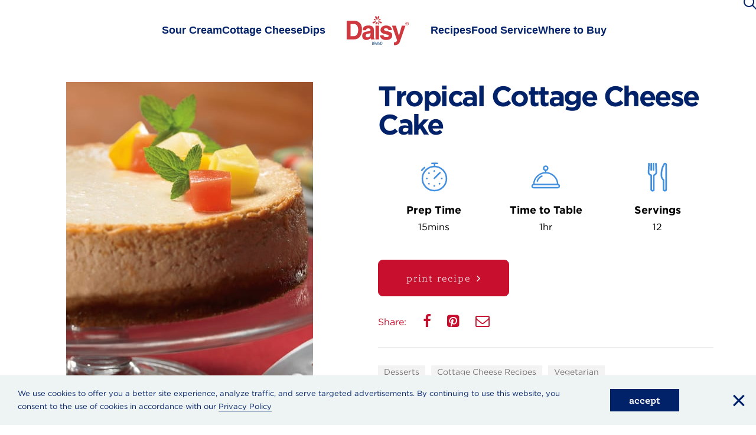

--- FILE ---
content_type: text/html; charset=UTF-8
request_url: https://www.daisybrand.com/recipes/tropical-cottage-cheese-cake-495/
body_size: 16079
content:
<!DOCTYPE html>
<html class="no-touch" lang="en" xmlns="http://www.w3.org/1999/xhtml">
<head>
<meta http-equiv="Content-Type" content="text/html; charset=UTF-8">
<meta name="viewport" content="width=device-width, initial-scale=1">
<link rel="profile" href="http://gmpg.org/xfn/11">
<meta name="google-site-verification" content="76yQhfgGwjoXaGBSb9dUdhpHJkgxEb7CWg6ilO_QvrI" />

<!-- fonts -->
<!-- <link rel="stylesheet" type="text/css" href="https://cloud.typography.com/6993094/6016212/css/fonts.css" /> -->
<link rel="stylesheet" type="text/css" href="https://daisybrand.com/wp-content/themes/daisy/css/fonts/777931/07F38CC8123BA206A.css" />

<link rel="pingback" href="https://www.daisybrand.com/xmlrpc.php">

<!-- Rich Pins -->
<meta property="og:site_name" content="daisybrand.com" />
<!-- adding custom meta -->
<script type="application/ld+json">
			[
				{
					"@context": "http://schema.org",
					"@type": "Recipe",
					"mainEntityOfPage": "https://www.daisybrand.com/recipes/tropical-cottage-cheese-cake-495",
					"name": "Tropical Cottage Cheese Cake",
					"image": ["https://www.daisybrand.com/wp-content/uploads/2019/12/TROPICAL-CC-CAKE-770x628.jpg" ],
					"recipeIngredient": ["melted butter","graham cracker crumbs","sugar","Dole\u00ae tropical fruit","Daisy Cottage Cheese","large eggs","all purpose flour","powdered sugar","ground cinnamon"],
					"prepTime": "P0DT0H15M",
					"cookTime": "P0DT0H45M",
					"totalTime": "P0DT1H0M",
					"recipeYield": "12", 
					"nutrition": {"@type":"NutritionInformation","calories":"235","cholesterolContent":"54","fiberContent":"2","proteinContent":"9","sodiumContent":"308","carbohydrateContent":"31","fatContent":"8"},
					"recipeInstructions": [{ "@type": "HowToStep", "text": "Preheat the oven to 350 degrees. Drain the tropical fruit; set aside. " },{ "@type": "HowToStep", "text": "Combine the melted butter, graham cracker crumbs and ¼ cup sugar in bowl. Press the mixture into the bottom and up sides of a 9-inch spring form pan. " },{ "@type": "HowToStep", "text": "Place the cottage cheese, tropical fruit, eggs, flour, sugar and cinnamon in the bowl of food processor. Blend the filling until well combined. Pour the filling into the prepared crust. " },{ "@type": "HowToStep", "text": "Bake the cheesecake for 60 minutes or until the filling is firm. Allow to cool completely and then refrigerate at least 2 hours before cutting." }]
				} 
			]
		 </script>
<meta itemprop="url" content=https://www.daisybrand.com/recipes/tropical-cottage-cheese-cake-495 />
<!-- End Rich Pins -->
	<link rel="stylesheet" href="https://cdnjs.cloudflare.com/ajax/libs/tiny-slider/2.9.2/tiny-slider.css">
			<script src="https://cdnjs.cloudflare.com/ajax/libs/tiny-slider/2.9.2/min/tiny-slider.js"></script><!-- Google Tag Manager -->
<script>(function(w,d,s,l,i){w[l]=w[l]||[];w[l].push({'gtm.start':
new Date().getTime(),event:'gtm.js'});var f=d.getElementsByTagName(s)[0],
j=d.createElement(s),dl=l!='dataLayer'?'&l='+l:'';j.async=true;j.src=
'https://www.googletagmanager.com/gtm.js?id='+i+dl;f.parentNode.insertBefore(j,f);
})(window,document,'script','dataLayer','GTM-WKC44ZF');</script>
<!-- End Google Tag Manager --><meta name='robots' content='index, follow, max-image-preview:large, max-snippet:-1, max-video-preview:-1' />
<link rel="alternate" hreflang="en" href="https://www.daisybrand.com/recipes/tropical-cottage-cheese-cake-495/" />
<link rel="alternate" hreflang="x-default" href="https://www.daisybrand.com/recipes/tropical-cottage-cheese-cake-495/" />

	<!-- This site is optimized with the Yoast SEO plugin v26.7 - https://yoast.com/wordpress/plugins/seo/ -->
	<title>Tropical Cottage Cheese Cake - Daisy Brand</title><link rel="preload" data-rocket-preload as="image" href="https://www.daisybrand.com/wp-content/uploads/2019/12/TROPICAL-CC-CAKE-770x628.jpg" fetchpriority="high">
	<meta name="description" content="Tropical cottage cheese cake dessert recipe with Daisy Cottage Cheese. Time to table: 1 hour." />
	<link rel="canonical" href="https://www.daisybrand.com/recipes/tropical-cottage-cheese-cake-495/" />
	<meta property="og:locale" content="en_US" />
	<meta property="og:type" content="article" />
	<meta property="og:title" content="Tropical Cottage Cheese Cake - Daisy Brand" />
	<meta property="og:description" content="Tropical cottage cheese cake dessert recipe with Daisy Cottage Cheese. Time to table: 1 hour." />
	<meta property="og:url" content="https://www.daisybrand.com/recipes/tropical-cottage-cheese-cake-495/" />
	<meta property="og:site_name" content="Daisy Brand - Sour Cream &amp; Cottage Cheese" />
	<meta property="article:publisher" content="https://www.facebook.com/daisybrand/" />
	<meta property="article:modified_time" content="2022-07-29T22:55:36+00:00" />
	<meta property="og:image" content="https://www.daisybrand.com/wp-content/uploads/2019/12/TROPICAL-CC-CAKE-770x628.jpg" />
	<meta property="og:image:width" content="770" />
	<meta property="og:image:height" content="628" />
	<meta property="og:image:type" content="image/jpeg" />
	<meta name="twitter:card" content="summary_large_image" />
	<script type="application/ld+json" class="yoast-schema-graph">{"@context":"https://schema.org","@graph":[{"@type":["WebPage","ItemPage"],"@id":"https://www.daisybrand.com/recipes/tropical-cottage-cheese-cake-495/","url":"https://www.daisybrand.com/recipes/tropical-cottage-cheese-cake-495/","name":"Tropical Cottage Cheese Cake - Daisy Brand","isPartOf":{"@id":"https://www.daisybrand.com/es/#website"},"primaryImageOfPage":{"@id":"https://www.daisybrand.com/recipes/tropical-cottage-cheese-cake-495/#primaryimage"},"image":{"@id":"https://www.daisybrand.com/recipes/tropical-cottage-cheese-cake-495/#primaryimage"},"thumbnailUrl":"https://www.daisybrand.com/wp-content/uploads/2019/12/TROPICAL-CC-CAKE-770x628.jpg","datePublished":"2019-12-11T22:23:41+00:00","dateModified":"2022-07-29T22:55:36+00:00","description":"Tropical cottage cheese cake dessert recipe with Daisy Cottage Cheese. Time to table: 1 hour.","breadcrumb":{"@id":"https://www.daisybrand.com/recipes/tropical-cottage-cheese-cake-495/#breadcrumb"},"inLanguage":"en-US","potentialAction":[{"@type":"ReadAction","target":["https://www.daisybrand.com/recipes/tropical-cottage-cheese-cake-495/"]}]},{"@type":"ImageObject","inLanguage":"en-US","@id":"https://www.daisybrand.com/recipes/tropical-cottage-cheese-cake-495/#primaryimage","url":"https://www.daisybrand.com/wp-content/uploads/2019/12/TROPICAL-CC-CAKE-770x628.jpg","contentUrl":"https://www.daisybrand.com/wp-content/uploads/2019/12/TROPICAL-CC-CAKE-770x628.jpg","width":770,"height":628,"caption":"TROPICAL CC CAKE 770x628"},{"@type":"BreadcrumbList","@id":"https://www.daisybrand.com/recipes/tropical-cottage-cheese-cake-495/#breadcrumb","itemListElement":[{"@type":"ListItem","position":1,"name":"Home","item":"https://www.daisybrand.com/"},{"@type":"ListItem","position":2,"name":"Tropical Cottage Cheese Cake"}]},{"@type":"WebSite","@id":"https://www.daisybrand.com/es/#website","url":"https://www.daisybrand.com/es/","name":"Daisy Brand - Sour Cream &amp; Cottage Cheese","description":"Welcome to daisybrand.com, learn more about Daisy Brand sour cream and cottage cheese. Discover great recipes and learn the answers to common questions.","potentialAction":[{"@type":"SearchAction","target":{"@type":"EntryPoint","urlTemplate":"https://www.daisybrand.com/es/?s={search_term_string}"},"query-input":{"@type":"PropertyValueSpecification","valueRequired":true,"valueName":"search_term_string"}}],"inLanguage":"en-US"}]}</script>
	<!-- / Yoast SEO plugin. -->


<link rel='dns-prefetch' href='//www.daisybrand.com' />
<link rel="alternate" type="application/rss+xml" title="Daisy Brand - Sour Cream &amp; Cottage Cheese &raquo; Feed" href="https://www.daisybrand.com/feed/" />
<link rel="alternate" type="application/rss+xml" title="Daisy Brand - Sour Cream &amp; Cottage Cheese &raquo; Comments Feed" href="https://www.daisybrand.com/comments/feed/" />
<link rel="alternate" title="oEmbed (JSON)" type="application/json+oembed" href="https://www.daisybrand.com/wp-json/oembed/1.0/embed?url=https%3A%2F%2Fwww.daisybrand.com%2Frecipes%2Ftropical-cottage-cheese-cake-495%2F" />
<link rel="alternate" title="oEmbed (XML)" type="text/xml+oembed" href="https://www.daisybrand.com/wp-json/oembed/1.0/embed?url=https%3A%2F%2Fwww.daisybrand.com%2Frecipes%2Ftropical-cottage-cheese-cake-495%2F&#038;format=xml" />
<style id='wp-img-auto-sizes-contain-inline-css' type='text/css'>
img:is([sizes=auto i],[sizes^="auto," i]){contain-intrinsic-size:3000px 1500px}
/*# sourceURL=wp-img-auto-sizes-contain-inline-css */
</style>
<style id='wp-emoji-styles-inline-css' type='text/css'>

	img.wp-smiley, img.emoji {
		display: inline !important;
		border: none !important;
		box-shadow: none !important;
		height: 1em !important;
		width: 1em !important;
		margin: 0 0.07em !important;
		vertical-align: -0.1em !important;
		background: none !important;
		padding: 0 !important;
	}
/*# sourceURL=wp-emoji-styles-inline-css */
</style>
<link rel='stylesheet' id='wp-block-library-css' href='https://www.daisybrand.com/wp-includes/css/dist/block-library/style.min.css?ver=1e1cb905ad41e3bad12accf039a82eb6' type='text/css' media='all' />
<style id='global-styles-inline-css' type='text/css'>
:root{--wp--preset--aspect-ratio--square: 1;--wp--preset--aspect-ratio--4-3: 4/3;--wp--preset--aspect-ratio--3-4: 3/4;--wp--preset--aspect-ratio--3-2: 3/2;--wp--preset--aspect-ratio--2-3: 2/3;--wp--preset--aspect-ratio--16-9: 16/9;--wp--preset--aspect-ratio--9-16: 9/16;--wp--preset--color--black: #000000;--wp--preset--color--cyan-bluish-gray: #abb8c3;--wp--preset--color--white: #ffffff;--wp--preset--color--pale-pink: #f78da7;--wp--preset--color--vivid-red: #cf2e2e;--wp--preset--color--luminous-vivid-orange: #ff6900;--wp--preset--color--luminous-vivid-amber: #fcb900;--wp--preset--color--light-green-cyan: #7bdcb5;--wp--preset--color--vivid-green-cyan: #00d084;--wp--preset--color--pale-cyan-blue: #8ed1fc;--wp--preset--color--vivid-cyan-blue: #0693e3;--wp--preset--color--vivid-purple: #9b51e0;--wp--preset--gradient--vivid-cyan-blue-to-vivid-purple: linear-gradient(135deg,rgb(6,147,227) 0%,rgb(155,81,224) 100%);--wp--preset--gradient--light-green-cyan-to-vivid-green-cyan: linear-gradient(135deg,rgb(122,220,180) 0%,rgb(0,208,130) 100%);--wp--preset--gradient--luminous-vivid-amber-to-luminous-vivid-orange: linear-gradient(135deg,rgb(252,185,0) 0%,rgb(255,105,0) 100%);--wp--preset--gradient--luminous-vivid-orange-to-vivid-red: linear-gradient(135deg,rgb(255,105,0) 0%,rgb(207,46,46) 100%);--wp--preset--gradient--very-light-gray-to-cyan-bluish-gray: linear-gradient(135deg,rgb(238,238,238) 0%,rgb(169,184,195) 100%);--wp--preset--gradient--cool-to-warm-spectrum: linear-gradient(135deg,rgb(74,234,220) 0%,rgb(151,120,209) 20%,rgb(207,42,186) 40%,rgb(238,44,130) 60%,rgb(251,105,98) 80%,rgb(254,248,76) 100%);--wp--preset--gradient--blush-light-purple: linear-gradient(135deg,rgb(255,206,236) 0%,rgb(152,150,240) 100%);--wp--preset--gradient--blush-bordeaux: linear-gradient(135deg,rgb(254,205,165) 0%,rgb(254,45,45) 50%,rgb(107,0,62) 100%);--wp--preset--gradient--luminous-dusk: linear-gradient(135deg,rgb(255,203,112) 0%,rgb(199,81,192) 50%,rgb(65,88,208) 100%);--wp--preset--gradient--pale-ocean: linear-gradient(135deg,rgb(255,245,203) 0%,rgb(182,227,212) 50%,rgb(51,167,181) 100%);--wp--preset--gradient--electric-grass: linear-gradient(135deg,rgb(202,248,128) 0%,rgb(113,206,126) 100%);--wp--preset--gradient--midnight: linear-gradient(135deg,rgb(2,3,129) 0%,rgb(40,116,252) 100%);--wp--preset--font-size--small: 13px;--wp--preset--font-size--medium: 20px;--wp--preset--font-size--large: 36px;--wp--preset--font-size--x-large: 42px;--wp--preset--spacing--20: 0.44rem;--wp--preset--spacing--30: 0.67rem;--wp--preset--spacing--40: 1rem;--wp--preset--spacing--50: 1.5rem;--wp--preset--spacing--60: 2.25rem;--wp--preset--spacing--70: 3.38rem;--wp--preset--spacing--80: 5.06rem;--wp--preset--shadow--natural: 6px 6px 9px rgba(0, 0, 0, 0.2);--wp--preset--shadow--deep: 12px 12px 50px rgba(0, 0, 0, 0.4);--wp--preset--shadow--sharp: 6px 6px 0px rgba(0, 0, 0, 0.2);--wp--preset--shadow--outlined: 6px 6px 0px -3px rgb(255, 255, 255), 6px 6px rgb(0, 0, 0);--wp--preset--shadow--crisp: 6px 6px 0px rgb(0, 0, 0);}:where(.is-layout-flex){gap: 0.5em;}:where(.is-layout-grid){gap: 0.5em;}body .is-layout-flex{display: flex;}.is-layout-flex{flex-wrap: wrap;align-items: center;}.is-layout-flex > :is(*, div){margin: 0;}body .is-layout-grid{display: grid;}.is-layout-grid > :is(*, div){margin: 0;}:where(.wp-block-columns.is-layout-flex){gap: 2em;}:where(.wp-block-columns.is-layout-grid){gap: 2em;}:where(.wp-block-post-template.is-layout-flex){gap: 1.25em;}:where(.wp-block-post-template.is-layout-grid){gap: 1.25em;}.has-black-color{color: var(--wp--preset--color--black) !important;}.has-cyan-bluish-gray-color{color: var(--wp--preset--color--cyan-bluish-gray) !important;}.has-white-color{color: var(--wp--preset--color--white) !important;}.has-pale-pink-color{color: var(--wp--preset--color--pale-pink) !important;}.has-vivid-red-color{color: var(--wp--preset--color--vivid-red) !important;}.has-luminous-vivid-orange-color{color: var(--wp--preset--color--luminous-vivid-orange) !important;}.has-luminous-vivid-amber-color{color: var(--wp--preset--color--luminous-vivid-amber) !important;}.has-light-green-cyan-color{color: var(--wp--preset--color--light-green-cyan) !important;}.has-vivid-green-cyan-color{color: var(--wp--preset--color--vivid-green-cyan) !important;}.has-pale-cyan-blue-color{color: var(--wp--preset--color--pale-cyan-blue) !important;}.has-vivid-cyan-blue-color{color: var(--wp--preset--color--vivid-cyan-blue) !important;}.has-vivid-purple-color{color: var(--wp--preset--color--vivid-purple) !important;}.has-black-background-color{background-color: var(--wp--preset--color--black) !important;}.has-cyan-bluish-gray-background-color{background-color: var(--wp--preset--color--cyan-bluish-gray) !important;}.has-white-background-color{background-color: var(--wp--preset--color--white) !important;}.has-pale-pink-background-color{background-color: var(--wp--preset--color--pale-pink) !important;}.has-vivid-red-background-color{background-color: var(--wp--preset--color--vivid-red) !important;}.has-luminous-vivid-orange-background-color{background-color: var(--wp--preset--color--luminous-vivid-orange) !important;}.has-luminous-vivid-amber-background-color{background-color: var(--wp--preset--color--luminous-vivid-amber) !important;}.has-light-green-cyan-background-color{background-color: var(--wp--preset--color--light-green-cyan) !important;}.has-vivid-green-cyan-background-color{background-color: var(--wp--preset--color--vivid-green-cyan) !important;}.has-pale-cyan-blue-background-color{background-color: var(--wp--preset--color--pale-cyan-blue) !important;}.has-vivid-cyan-blue-background-color{background-color: var(--wp--preset--color--vivid-cyan-blue) !important;}.has-vivid-purple-background-color{background-color: var(--wp--preset--color--vivid-purple) !important;}.has-black-border-color{border-color: var(--wp--preset--color--black) !important;}.has-cyan-bluish-gray-border-color{border-color: var(--wp--preset--color--cyan-bluish-gray) !important;}.has-white-border-color{border-color: var(--wp--preset--color--white) !important;}.has-pale-pink-border-color{border-color: var(--wp--preset--color--pale-pink) !important;}.has-vivid-red-border-color{border-color: var(--wp--preset--color--vivid-red) !important;}.has-luminous-vivid-orange-border-color{border-color: var(--wp--preset--color--luminous-vivid-orange) !important;}.has-luminous-vivid-amber-border-color{border-color: var(--wp--preset--color--luminous-vivid-amber) !important;}.has-light-green-cyan-border-color{border-color: var(--wp--preset--color--light-green-cyan) !important;}.has-vivid-green-cyan-border-color{border-color: var(--wp--preset--color--vivid-green-cyan) !important;}.has-pale-cyan-blue-border-color{border-color: var(--wp--preset--color--pale-cyan-blue) !important;}.has-vivid-cyan-blue-border-color{border-color: var(--wp--preset--color--vivid-cyan-blue) !important;}.has-vivid-purple-border-color{border-color: var(--wp--preset--color--vivid-purple) !important;}.has-vivid-cyan-blue-to-vivid-purple-gradient-background{background: var(--wp--preset--gradient--vivid-cyan-blue-to-vivid-purple) !important;}.has-light-green-cyan-to-vivid-green-cyan-gradient-background{background: var(--wp--preset--gradient--light-green-cyan-to-vivid-green-cyan) !important;}.has-luminous-vivid-amber-to-luminous-vivid-orange-gradient-background{background: var(--wp--preset--gradient--luminous-vivid-amber-to-luminous-vivid-orange) !important;}.has-luminous-vivid-orange-to-vivid-red-gradient-background{background: var(--wp--preset--gradient--luminous-vivid-orange-to-vivid-red) !important;}.has-very-light-gray-to-cyan-bluish-gray-gradient-background{background: var(--wp--preset--gradient--very-light-gray-to-cyan-bluish-gray) !important;}.has-cool-to-warm-spectrum-gradient-background{background: var(--wp--preset--gradient--cool-to-warm-spectrum) !important;}.has-blush-light-purple-gradient-background{background: var(--wp--preset--gradient--blush-light-purple) !important;}.has-blush-bordeaux-gradient-background{background: var(--wp--preset--gradient--blush-bordeaux) !important;}.has-luminous-dusk-gradient-background{background: var(--wp--preset--gradient--luminous-dusk) !important;}.has-pale-ocean-gradient-background{background: var(--wp--preset--gradient--pale-ocean) !important;}.has-electric-grass-gradient-background{background: var(--wp--preset--gradient--electric-grass) !important;}.has-midnight-gradient-background{background: var(--wp--preset--gradient--midnight) !important;}.has-small-font-size{font-size: var(--wp--preset--font-size--small) !important;}.has-medium-font-size{font-size: var(--wp--preset--font-size--medium) !important;}.has-large-font-size{font-size: var(--wp--preset--font-size--large) !important;}.has-x-large-font-size{font-size: var(--wp--preset--font-size--x-large) !important;}
/*# sourceURL=global-styles-inline-css */
</style>

<style id='classic-theme-styles-inline-css' type='text/css'>
/*! This file is auto-generated */
.wp-block-button__link{color:#fff;background-color:#32373c;border-radius:9999px;box-shadow:none;text-decoration:none;padding:calc(.667em + 2px) calc(1.333em + 2px);font-size:1.125em}.wp-block-file__button{background:#32373c;color:#fff;text-decoration:none}
/*# sourceURL=/wp-includes/css/classic-themes.min.css */
</style>
<link rel='stylesheet' id='wpml-legacy-horizontal-list-0-css' href='https://www.daisybrand.com/wp-content/plugins/sitepress-multilingual-cms/templates/language-switchers/legacy-list-horizontal/style.min.css?ver=1' type='text/css' media='all' />
<link rel='stylesheet' id='uncode-style-css' href='https://www.daisybrand.com/wp-content/themes/uncode/library/css/style.css?ver=312340537' type='text/css' media='all' />
<style id='uncode-style-inline-css' type='text/css'>

@media (max-width: 959px) { .navbar-brand > * { height: 50px !important;}}
@media (min-width: 960px) { 
		.limit-width { max-width: 1212px; margin: auto;}
		.menu-container:not(.grid-filters) .menu-horizontal ul.menu-smart .megamenu-block-wrapper > .vc_row[data-parent="true"].limit-width:not(.row-parent-limit) { max-width: calc(1212px - 72px); }
		}
body.menu-custom-padding .col-lg-0.logo-container, body.menu-custom-padding .col-lg-2.logo-container, body.menu-custom-padding .col-lg-12 .logo-container, body.menu-custom-padding .col-lg-4.logo-container { padding-top: 27px; padding-bottom: 27px; }
body.menu-custom-padding .col-lg-0.logo-container.shrinked, body.menu-custom-padding .col-lg-2.logo-container.shrinked, body.menu-custom-padding .col-lg-12 .logo-container.shrinked, body.menu-custom-padding .col-lg-4.logo-container.shrinked { padding-top: 18px; padding-bottom: 18px; }
@media (max-width: 959px) { body.menu-custom-padding .menu-container .logo-container { padding-top: 18px !important; padding-bottom: 18px !important; } }
#changer-back-color { transition: background-color 1000ms cubic-bezier(0.25, 1, 0.5, 1) !important; } #changer-back-color > div { transition: opacity 1000ms cubic-bezier(0.25, 1, 0.5, 1) !important; } body.bg-changer-init.disable-hover .main-wrapper .style-light,  body.bg-changer-init.disable-hover .main-wrapper .style-light h1,  body.bg-changer-init.disable-hover .main-wrapper .style-light h2, body.bg-changer-init.disable-hover .main-wrapper .style-light h3, body.bg-changer-init.disable-hover .main-wrapper .style-light h4, body.bg-changer-init.disable-hover .main-wrapper .style-light h5, body.bg-changer-init.disable-hover .main-wrapper .style-light h6, body.bg-changer-init.disable-hover .main-wrapper .style-light a, body.bg-changer-init.disable-hover .main-wrapper .style-dark, body.bg-changer-init.disable-hover .main-wrapper .style-dark h1, body.bg-changer-init.disable-hover .main-wrapper .style-dark h2, body.bg-changer-init.disable-hover .main-wrapper .style-dark h3, body.bg-changer-init.disable-hover .main-wrapper .style-dark h4, body.bg-changer-init.disable-hover .main-wrapper .style-dark h5, body.bg-changer-init.disable-hover .main-wrapper .style-dark h6, body.bg-changer-init.disable-hover .main-wrapper .style-dark a { transition: color 1000ms cubic-bezier(0.25, 1, 0.5, 1) !important; }
/*# sourceURL=uncode-style-inline-css */
</style>
<link rel='stylesheet' id='uncode-icons-css' href='https://www.daisybrand.com/wp-content/themes/uncode/library/css/uncode-icons.css?ver=312340537' type='text/css' media='all' />
<link rel='stylesheet' id='uncode-custom-style-css' href='https://www.daisybrand.com/wp-content/themes/uncode/library/css/style-custom.css?ver=312340537' type='text/css' media='all' />
<style id='uncode-custom-style-inline-css' type='text/css'>
.menu-light .menu-smart a,body .menu-light .menu-smart a:hover, body .menu-light .menu-smart a:focus {color:#012169 !important;}.menu-light .menu-smart a:hover, .menu-light .menu-smart a:focus{opacity:.8;}.menu-container.style-sp-daisy-blue-bg {background:transparent;background-color:rgba(255,255,255,0.79);}.mobile-menu-button-light .lines:not(.lines-dropdown), .mobile-menu-button-light .lines:not(.lines-dropdown):before, .mobile-menu-button-light .lines:not(.lines-dropdown):after, .mobile-menu-button-light .lines:not(.lines-dropdown) > span{background:#012169;}
/*# sourceURL=uncode-custom-style-inline-css */
</style>
<link rel='stylesheet' id='cf7cf-style-css' href='https://www.daisybrand.com/wp-content/plugins/cf7-conditional-fields/style.css?ver=2.6.7' type='text/css' media='all' />
<link rel='stylesheet' id='parent-style-css' href='https://www.daisybrand.com/wp-content/themes/uncode/style.css?ver=1e1cb905ad41e3bad12accf039a82eb6' type='text/css' media='all' />
<link rel='stylesheet' id='child-style-css' href='https://www.daisybrand.com/wp-content/themes/daisy/style.css?ver=1e1cb905ad41e3bad12accf039a82eb6' type='text/css' media='all' />
<link rel='stylesheet' id='theme-css' href='https://www.daisybrand.com/wp-content/themes/daisy/css/style.css?ver=1e1cb905ad41e3bad12accf039a82eb6' type='text/css' media='all' />
<script type="text/javascript" src="https://www.daisybrand.com/wp-includes/js/jquery/jquery.min.js?ver=3.7.1" id="jquery-core-js"></script>
<script type="text/javascript" src="https://www.daisybrand.com/wp-includes/js/jquery/jquery-migrate.min.js?ver=3.4.1" id="jquery-migrate-js"></script>
<script type="text/javascript" id="uncode-init-js-extra">
/* <![CDATA[ */
var SiteParameters = {"days":"days","hours":"hours","minutes":"minutes","seconds":"seconds","constant_scroll":"on","scroll_speed":"2","parallax_factor":"0.25","loading":"Loading\u2026","slide_name":"slide","slide_footer":"footer","ajax_url":"https://www.daisybrand.com/wp-admin/admin-ajax.php","nonce_adaptive_images":"faaaf96459","nonce_srcset_async":"08de0df51b","enable_debug":"","block_mobile_videos":"","is_frontend_editor":"","main_width":["1208","px"],"mobile_parallax_allowed":"","listen_for_screen_update":"1","wireframes_plugin_active":"","sticky_elements":"off","resize_quality":"90","register_metadata":"","bg_changer_time":"1000","update_wc_fragments":"1","optimize_shortpixel_image":"","menu_mobile_offcanvas_gap":"45","custom_cursor_selector":"[href], .trigger-overlay, .owl-next, .owl-prev, .owl-dot, input[type=\"submit\"], input[type=\"checkbox\"], button[type=\"submit\"], a[class^=\"ilightbox\"], .ilightbox-thumbnail, .ilightbox-prev, .ilightbox-next, .overlay-close, .unmodal-close, .qty-inset \u003E span, .share-button li, .uncode-post-titles .tmb.tmb-click-area, .btn-link, .tmb-click-row .t-inside, .lg-outer button, .lg-thumb img, a[data-lbox], .uncode-close-offcanvas-overlay, .uncode-nav-next, .uncode-nav-prev, .uncode-nav-index","mobile_parallax_animation":"","lbox_enhanced":"","native_media_player":"1","vimeoPlayerParams":"?autoplay=0","ajax_filter_key_search":"key","ajax_filter_key_unfilter":"unfilter","index_pagination_disable_scroll":"","index_pagination_scroll_to":"","uncode_wc_popup_cart_qty":"","disable_hover_hack":"","uncode_nocookie":"","menuHideOnClick":"1","menuShowOnClick":"","smoothScroll":"","smoothScrollDisableHover":"","smoothScrollQuery":"960","uncode_force_onepage_dots":"","uncode_smooth_scroll_safe":"","uncode_lb_add_galleries":", .gallery","uncode_lb_add_items":", .gallery .gallery-item a","uncode_prev_label":"Previous","uncode_next_label":"Next","uncode_slide_label":"Slide","uncode_share_label":"Share on %","uncode_has_ligatures":"","uncode_is_accessible":"","uncode_carousel_itemSelector":"*:not(.hidden)","uncode_limit_width":"1212px"};
//# sourceURL=uncode-init-js-extra
/* ]]> */
</script>
<script type="text/javascript" src="https://www.daisybrand.com/wp-content/themes/uncode/library/js/init.js?ver=312340537" id="uncode-init-js"></script>
<script></script><link rel="https://api.w.org/" href="https://www.daisybrand.com/wp-json/" /><link rel="EditURI" type="application/rsd+xml" title="RSD" href="https://www.daisybrand.com/xmlrpc.php?rsd" />

<link rel='shortlink' href='https://www.daisybrand.com/?p=6657' />
<meta name="generator" content="WPML ver:4.8.6 stt:1,2;" />
<meta name="generator" content="Powered by Slider Revolution 6.7.38 - responsive, Mobile-Friendly Slider Plugin for WordPress with comfortable drag and drop interface." />
<link rel="icon" href="https://www.daisybrand.com/wp-content/uploads/2020/01/cropped-Daisy-Favicon-Transparent_v2-1-32x32.png" sizes="32x32" />
<link rel="icon" href="https://www.daisybrand.com/wp-content/uploads/2020/01/cropped-Daisy-Favicon-Transparent_v2-1-192x192.png" sizes="192x192" />
<link rel="apple-touch-icon" href="https://www.daisybrand.com/wp-content/uploads/2020/01/cropped-Daisy-Favicon-Transparent_v2-1-180x180.png" />
<meta name="msapplication-TileImage" content="https://www.daisybrand.com/wp-content/uploads/2020/01/cropped-Daisy-Favicon-Transparent_v2-1-270x270.png" />
<script>function setREVStartSize(e){
			//window.requestAnimationFrame(function() {
				window.RSIW = window.RSIW===undefined ? window.innerWidth : window.RSIW;
				window.RSIH = window.RSIH===undefined ? window.innerHeight : window.RSIH;
				try {
					var pw = document.getElementById(e.c).parentNode.offsetWidth,
						newh;
					pw = pw===0 || isNaN(pw) || (e.l=="fullwidth" || e.layout=="fullwidth") ? window.RSIW : pw;
					e.tabw = e.tabw===undefined ? 0 : parseInt(e.tabw);
					e.thumbw = e.thumbw===undefined ? 0 : parseInt(e.thumbw);
					e.tabh = e.tabh===undefined ? 0 : parseInt(e.tabh);
					e.thumbh = e.thumbh===undefined ? 0 : parseInt(e.thumbh);
					e.tabhide = e.tabhide===undefined ? 0 : parseInt(e.tabhide);
					e.thumbhide = e.thumbhide===undefined ? 0 : parseInt(e.thumbhide);
					e.mh = e.mh===undefined || e.mh=="" || e.mh==="auto" ? 0 : parseInt(e.mh,0);
					if(e.layout==="fullscreen" || e.l==="fullscreen")
						newh = Math.max(e.mh,window.RSIH);
					else{
						e.gw = Array.isArray(e.gw) ? e.gw : [e.gw];
						for (var i in e.rl) if (e.gw[i]===undefined || e.gw[i]===0) e.gw[i] = e.gw[i-1];
						e.gh = e.el===undefined || e.el==="" || (Array.isArray(e.el) && e.el.length==0)? e.gh : e.el;
						e.gh = Array.isArray(e.gh) ? e.gh : [e.gh];
						for (var i in e.rl) if (e.gh[i]===undefined || e.gh[i]===0) e.gh[i] = e.gh[i-1];
											
						var nl = new Array(e.rl.length),
							ix = 0,
							sl;
						e.tabw = e.tabhide>=pw ? 0 : e.tabw;
						e.thumbw = e.thumbhide>=pw ? 0 : e.thumbw;
						e.tabh = e.tabhide>=pw ? 0 : e.tabh;
						e.thumbh = e.thumbhide>=pw ? 0 : e.thumbh;
						for (var i in e.rl) nl[i] = e.rl[i]<window.RSIW ? 0 : e.rl[i];
						sl = nl[0];
						for (var i in nl) if (sl>nl[i] && nl[i]>0) { sl = nl[i]; ix=i;}
						var m = pw>(e.gw[ix]+e.tabw+e.thumbw) ? 1 : (pw-(e.tabw+e.thumbw)) / (e.gw[ix]);
						newh =  (e.gh[ix] * m) + (e.tabh + e.thumbh);
					}
					var el = document.getElementById(e.c);
					if (el!==null && el) el.style.height = newh+"px";
					el = document.getElementById(e.c+"_wrapper");
					if (el!==null && el) {
						el.style.height = newh+"px";
						el.style.display = "block";
					}
				} catch(e){
					console.log("Failure at Presize of Slider:" + e)
				}
			//});
		  };</script>
		<style type="text/css" id="wp-custom-css">
			/* .vc_row.box-style1-row > .row > .wpb_row.row-inner {
	margin: 0 -30px;
}
.vc_row.box-style1-row > .row > .wpb_row.row-inner > .wpb_column {
	padding: 0 30px;
}
.vc_row.box-style1-row > .row > .wpb_row.row-inner > .wpb_column  .uncol > .uncoltable > .uncell {padding-right: 0 !important;border: 0;} */
form.wpcf7-form label {
	font-weight: 400;
}
@media screen and (max-width:959px){
	.vc_row.box-style1-row > .row > .wpb_row.row-inner > .wpb_column  .uncol > .uncoltable > .uncell {padding-left: 0 !important;padding-right: 0 !important;border-left: 0 !important;border-right: 0 !important;}
	.vc_row.box-style1-row > .row > .wpb_row.row-inner > .wpb_column:not(:last-child) .uncol > .uncoltable > .uncell {display: block;padding-bottom: 50px;margin-bottom: 50px;border-bottom-width: 1px;}

}
@media screen and (min-width:960px) and (max-width:1199px){
  .nutrition-btns .col-lg-4 .btn {min-width: 100% !important;padding-left: 20px !important;padding-right: 20px !important;}
}
@media screen and (max-width:480px){
  .nutrition-btns .btn {min-width: 100% !important;padding-left: 20px !important;padding-right: 20px !important;}
}

.overflowHidden {overflow: hidden;}		</style>
		<noscript><style> .wpb_animate_when_almost_visible { opacity: 1; }</style></noscript>
<link rel='stylesheet' id='rs-plugin-settings-css' href='//www.daisybrand.com/wp-content/plugins/revslider/sr6/assets/css/rs6.css?ver=6.7.38' type='text/css' media='all' />
<style id='rs-plugin-settings-inline-css' type='text/css'>
#rs-demo-id {}
/*# sourceURL=rs-plugin-settings-inline-css */
</style>
<meta name="generator" content="WP Rocket 3.18.1.4" data-wpr-features="wpr_oci wpr_image_dimensions wpr_desktop wpr_preload_links" /></head>
<body class="wp-singular recipe-template-default single single-recipe postid-6657 wp-theme-uncode wp-child-theme-daisy group-blog hormenu-position-left megamenu-full-submenu hmenu hmenu-center-split header-full-width main-center-align menu-custom-padding textual-accent-color menu-mobile-default menu-has-cta mobile-parallax-not-allowed ilb-no-bounce unreg uncode-btn-round qw-body-scroll-disabled megamenu-side-to-side menu-scroll-transparency no-qty-fx wpb-js-composer js-comp-ver-8.7.1.2 vc_responsive" data-border="0">
<!--[if lte IE 8]>
    <div class="ie-banner" id="IEBanner">
		<p>Your web browser (Internet Explorer 7) is out of date. Update your browser for more security, speed and the best experience on this site</p>
		<a href="https://www.whatismybrowser.com/guides/how-to-update-your-browser/auto" class="iebutton information">More Information</a>
	</div>
<![endif]-->

	<!-- Google Tag Manager (noscript) -->
<noscript><iframe src="https://www.googletagmanager.com/ns.html?id=GTM-WKC44ZF"
height="0" width="0" style="display:none;visibility:hidden"></iframe></noscript>
<!-- End Google Tag Manager (noscript) -->	<div  id="vh_layout_help"></div><div  class="body-borders" data-border="0"><div  class="top-border body-border-shadow"></div><div  class="right-border body-border-shadow"></div><div  class="bottom-border body-border-shadow"></div><div  class="left-border body-border-shadow"></div><div  class="top-border style-light-bg"></div><div  class="right-border style-light-bg"></div><div  class="bottom-border style-light-bg"></div><div  class="left-border style-light-bg"></div></div>	<div  class="box-wrapper">
		<div  class="box-container">
		<script type="text/javascript">UNCODE.initBox();</script>
		<div  class="menu-wrapper menu-hide-only">
													
													<header id="masthead" class="navbar menu-primary menu-light submenu-light menu-transparent menu-add-padding style-light-original menu-absolute menu-with-logo">
														<div class="menu-container menu-hide style-color-xsdn-bg menu-no-borders">
															<div class="row-menu">
																<div class="row-menu-inner">
																	<div id="logo-container-mobile" class="col-lg-0 logo-container megamenu-diff desktop-hidden">
																		<div class="navbar-header style-light">
																			<a href="https://www.daisybrand.com/" class="navbar-brand" data-padding-shrink ="18" data-minheight="30"><div class="logo-image main-logo logo-skinnable" data-maxheight="50" style="height: 50px;"><img decoding="async" src="https://www.daisybrand.com/wp-content/uploads/2019/10/daisy-logo-color.svg" alt="logo" width="1" height="1" class="img-responsive" /></div></a>
																		</div>
																		<div  class="mmb-container"><div class="mobile-additional-icons"></div><div class="mobile-menu-button 4 mobile-menu-button-light lines-button x2"><span class="lines"></span></div></div>
																	</div>
																	<div class="col-lg-12 main-menu-container middle">
																		<div class="menu-horizontal">
																			<div class="menu-horizontal-inner"><div class="nav navbar-nav navbar-main"><ul id="menu-main-menu" class="menu-primary-inner menu-smart sm"><li role="menuitem"  id="menu-item-55359" class="menu-item menu-item-type-post_type menu-item-object-page depth-0 menu-item-55359 menu-item-link"><a href="https://www.daisybrand.com/sour-cream/">Sour Cream<i class="fa fa-angle-right fa-dropdown"></i></a></li>
<li role="menuitem"  id="menu-item-55138" class="menu-item menu-item-type-post_type menu-item-object-page depth-0 menu-item-55138 menu-item-link"><a href="https://www.daisybrand.com/cottage-cheese/">Cottage Cheese<i class="fa fa-angle-right fa-dropdown"></i></a></li>
<li role="menuitem"  id="menu-item-55849" class="menu-item menu-item-type-post_type menu-item-object-page depth-0 menu-item-55849 menu-item-link"><a href="https://www.daisybrand.com/dips/">Dips<i class="fa fa-angle-right fa-dropdown"></i></a></li>
<li role="menuitem"  id="menu-item-0" class="mobile-hidden tablet-hidden depth-0 menu-item-0 menu-item-link"><div class="logo-container megamenu-diff middle">
													<div id="main-logo" class="navbar-header style-light">
														<a href="https://www.daisybrand.com/" class="navbar-brand" data-padding-shrink ="18" data-minheight="30"><div class="logo-image main-logo logo-skinnable" data-maxheight="50" style="height: 50px;"><img decoding="async" src="https://www.daisybrand.com/wp-content/uploads/2019/10/daisy-logo-color.svg" alt="logo" width="1" height="1" class="img-responsive" /></div></a>
													</div>
													<div class="mmb-container"><div class="mobile-menu-button 3 mobile-menu-button-light lines-button x2"><span class="lines"></span></div></div>
												</div></li>
<li role="menuitem"  id="menu-item-55662" class="menu-item menu-item-type-post_type menu-item-object-page depth-0 menu-item-55662 menu-item-link"><a href="https://www.daisybrand.com/recipes/">Recipes<i class="fa fa-angle-right fa-dropdown"></i></a></li>
<li role="menuitem"  id="menu-item-55783" class="menu-item menu-item-type-post_type menu-item-object-page depth-0 menu-item-55783 menu-item-link"><a href="https://www.daisybrand.com/food-service/">Food Service<i class="fa fa-angle-right fa-dropdown"></i></a></li>
<li role="menuitem"  id="menu-item-56587" class="menu-item menu-item-type-post_type menu-item-object-page depth-0 menu-item-56587 menu-item-link"><a href="https://www.daisybrand.com/where-to-buy/">Where to Buy<i class="fa fa-angle-right fa-dropdown"></i></a></li>
</ul></div><div class="nav navbar-nav navbar-nav-last"><ul class="menu-smart sm menu-icons"><li class="menu-item-link search-icon style-light dropdown "><a href="#" class="trigger-overlay search-icon" data-area="search" aria-label="search Daisy" data-container="box-container">
													<i class="fa fa-search3"></i><span class="desktop-hidden"><span>Search</span></span><i class="fa fa-angle-down fa-dropdown desktop-hidden"></i>
													</a><ul role="menu" class="drop-menu desktop-hidden">
														<li>
															<form class="search ccc" method="get" action="https://www.daisybrand.com/">
																<input type="search" class="search-field no-livesearch" placeholder="Search…" value="" name="s" title="Search…" /></form>
														</li>
													</ul></li></ul></div></div>
																		</div>
																	</div>
																</div>
															</div>
														</div>
													</header>
												</div>			<script type="text/javascript">UNCODE.fixMenuHeight();</script>
			<div  class="basketfull-container" style="display:none;">
				<div class="basketfull-content">
					<span class="basketfull-close">✕</span>
					<div class="iframe-container">
						<iframe id="shopIframe" title="Iframe to store" data-src="https://shop.basketful.co/bundle?bundle=32f2f136-076b-411a-ae13-8cf5ee30fb2b" allowfullscreen>
						</iframe>
					</div>
				</div>
			</div>
			<div  class="main-wrapper">
				<div class="main-container">
					<div class="page-wrapper">
						<div class="sections-container">
<script type="text/javascript">UNCODE.initHeader();</script><div class="recipe-detail-wrapper" lang="en" data-lang="en">
			<div class="first-recipe-row">
				<div class="first-recipe-row-left"><div class="uncode-single-media  recipe-media-wrapper text-center">
                <div class="single-wrapper" style="max-width: 100%;">
                    <div class="tmb tmb-light  tmb-img-ratio tmb-media-first tmb-media-last tmb-content-overlay tmb-no-bg">
                        <div class="t-inside">
                            <div class="t-entry-visual">
                                <div class="t-entry-visual-tc">
                                    <div class="uncode-single-media-wrapper">
                                        <div class="dummy" style="padding-top: 150.2%;"></div>
                                        <img fetchpriority="high" width="770" height="628" class="recipe-carousel-main-image" src="https://www.daisybrand.com/wp-content/uploads/2019/12/TROPICAL-CC-CAKE-770x628.jpg" alt="Tropical Cottage Cheese Cake slider image 1">
                                    </div>
                                </div>
                            </div>
                        </div>
                    </div>
                </div>
            </div></div>
				<div class="first-recipe-row-right"><div class="heading-text el-text"><h1 class="h2"><span>Tropical Cottage Cheese Cake</span></h1></div><div class="recipe-times-container">
	<div class="recipe-times-item">
		<img width="45" height="49" src="/wp-content/uploads/2019/11/prep-time-icon.svg" alt="prep time icon"/>
		<p class="recipe-times-headline">Prep Time</p>
		<p class="recipe-times-time">15mins</p>
	</div>
	<div class="recipe-times-item">
		<img width="52" height="42" src="/wp-content/uploads/2019/11/time-table-icon.svg" alt="time to table icon"/>
		<p class="recipe-times-headline">Time to Table</p>
		<p class="recipe-times-time">1hr </p>
	</div>
	<div class="recipe-times-item">
		<img width="30" height="46" src="/wp-content/uploads/2019/11/serves-icon.svg" alt="serves icon"/>
		<p class="recipe-times-headline">Servings</p>
		<p class="recipe-times-time">12</p>
	</div>
	</div><a href="javascript:window.print()" class="custom-link btn btn-xl border-width-0 btn-sp-color-red btn-icon-right">print recipe<i class="fa fa-angle-right"></i></a><div class="recipe-social-wrapper"><span>Share: </span><div class="social-icon icon-box icon-box-top icon-inline">
	<a href="https://facebook.com/sharer.php?display=page&u=https://www.daisybrand.com/recipes/tropical-cottage-cheese-cake-495/" target="_blank" aria-label="Share on Facebook"><i class="fa fa-facebook"></i></a>
	</div>
	<div class="social-icon icon-box icon-box-top icon-inline">
	<a href="http://pinterest.com/pin/create/button/?url=https://www.daisybrand.com/recipes/tropical-cottage-cheese-cake-495/&media=https://www.daisybrand.com/wp-content/uploads/2019/12/TROPICAL-CC-CAKE-770x628.jpg&description=Tropical Cottage Cheese Cake" target="_blank" aria-label="Share on Pinterest" ><i class="fa fa-pinterest-square"></i></a></div>
	<div class="social-icon icon-box icon-box-top icon-inline">
	<a href="mailto:?subject=Tropical Cottage Cheese Cake&body=https://www.daisybrand.com/recipes/tropical-cottage-cheese-cake-495/" target="_blank" aria-label="Share via email"><i class="fa fa-envelope-o"></i></a></div>
	</div><div class="divider-wrapper "  >
    <hr class="unseparator border-default-color separator-no-padding"  />
</div>
<div class="recipe-tags-wrapper"><a class="recipe-tag" aria-label="click to see more recipes in the Desserts category"" href="/recipe-listing/?fwp_occasion=desserts">Desserts</a><a class="recipe-tag" aria-label="click to see more Cottage Cheese recipes" href="/recipe-listing/?fwp_cottage_cheese=cottage-cheese">Cottage Cheese Recipes</a><a class="recipe-tag" aria-label="click to see more Vegetarian recipes" href="/recipe-listing/?fwp_dietary=vegetarian">Vegetarian</a></div><div class="ingredients-print"><h4>Ingredients</h4>
						<ul class="ingredient-list"><li>1/3 cup melted butter</li><li>1 3/4 cups graham cracker crumbs</li><li>1/4 cup sugar</li><li>24.5 ounce jar Dole® tropical fruit</li><li><a href="/cottage-cheese/">3 cups Daisy Cottage Cheese</a></li><li>2  large eggs</li><li>3 tablespoons all purpose flour</li><li>1/3 cup powdered sugar</li><li>1 teaspoon ground cinnamon</li></ul></div>	
				</div>
			</div>
	<div data-parent="true" class="vc_row row-container" id="row-unique-0"><div class="row limit-width row-parent"><div class="wpb_row row-inner">
		<div class="wpb_column pos-top pos-center align_left column_parent col-lg-12 single-internal-gutter"><div class="uncol style-light font-421327"  ><div class="uncoltable"><div class="uncell no-block-padding" ><div class="uncont" >
			<div class="uncode-tabs wpb_content_element" data-interval=""  data-target=""><div class="uncode-wrapper tab-container default-typography"><div class="vc_tta-tabs-container"><ul class="nav nav-tabs wpb_tabs_nav ui-tabs-nav vc_tta-tabs-list text-center"><li data-tab-id="tab-1574119948-1-14" data-tab-o-id="1574119948-1-14" class="vc_tta-tab active"><a href="#tab-1574119948-1-14" data-toggle="tab"><span><span><span class="">Ingredients & Directions</span></span></span></a></li><li data-tab-id="tab-1574120172930-2-0" data-tab-o-id="1574120172930-2-0" class="vc_tta-tab"><a href="#tab-1574120172930-2-0" data-toggle="tab"><span><span><span class="">Nutrition Information</span></span></span></a></li></ul></div><div class="tab-content wpb_wrapper">
				<div id="tab-1574119948-1-14" class="tab-pane in active fade half-internal-gutter single-block-padding"><div>
				
					
	<div class="wpb_raw_code wpb_raw_html " >
		<div class="wpb_wrapper">
			<div class="ingredients-direction-wrapper">
									<div class="ingredients-direction-item left-item"><h4>Ingredients</h4>
						<ul class="ingredient-list"><li>1/3 cup melted butter</li><li>1 3/4 cups graham cracker crumbs</li><li>1/4 cup sugar</li><li>24.5 ounce jar Dole® tropical fruit</li><li><a href="/cottage-cheese/">3 cups Daisy Cottage Cheese</a></li><li>2  large eggs</li><li>3 tablespoons all purpose flour</li><li>1/3 cup powdered sugar</li><li>1 teaspoon ground cinnamon</li></ul></div>
									<div class="ingredients-direction-item"><h4>Directions</h4>
			<ol class="instruction-list"><li>Preheat the oven to 350 degrees. Drain the tropical fruit; set aside. </li><li>Combine the melted butter, graham cracker crumbs and ¼ cup sugar in bowl. Press the mixture into the bottom and up sides of a 9-inch spring form pan. </li><li>Place the cottage cheese, tropical fruit, eggs, flour, sugar and cinnamon in the bowl of food processor. Blend the filling until well combined. Pour the filling into the prepared crust. </li><li>Bake the cheesecake for 60 minutes or until the filling is firm. Allow to cool completely and then refrigerate at least 2 hours before cutting.</li></ol></div>
								</div>
		</div>
	</div>

				</div></div>
		
				<div id="tab-1574120172930-2-0" class="tab-pane fade half-internal-gutter single-block-padding"><div>
				
					
	<div class="wpb_raw_code wpb_raw_html " >
		<div class="wpb_wrapper">
			<ul class="nutrition-list"><li><span class="nutrition-fact-name"><strong>Calories:</strong></span><span>235</span></li><li><span class="nutrition-fact-name"><strong>Cholesterol:</strong></span><span>54</span></li><li><span class="nutrition-fact-name"><strong>Dietary Fiber:</strong></span><span>2</span></li><li><span class="nutrition-fact-name"><strong>Protein:</strong></span><span>9</span></li><li><span class="nutrition-fact-name"><strong>Sodium:</strong></span><span>308</span></li><li><span class="nutrition-fact-name"><strong>Total Carbohydrate:</strong></span><span>31</span></li><li><span class="nutrition-fact-name"><strong>Total Fat:</strong></span><span>8</span></li></ul>
		</div>
	</div>

				</div></div>
			</div></div></div>
			<div class="divider-wrapper "  >
    <hr class="unseparator border-default-color separator-no-padding"  />
</div>

		</div></div></div></div></div>
	<script id="script-row-unique-0" data-row="script-row-unique-0" type="text/javascript" class="vc_controls">UNCODE.initRow(document.getElementById("row-unique-0"));</script></div></div></div></div><div data-parent="true" class="vc_row crp-wrapper row-container" id="row-unique-1"><div class="row limit-width row-parent"><div class="wpb_row row-inner"><div class="wpb_column pos-top pos-center align_center column_parent col-lg-12 single-internal-gutter"><div class="uncol style-light"  ><div class="uncoltable"><div class="uncell no-block-padding" ><div class="uncont" ><div class="vc_custom_heading_wrap "><div class="heading-text el-text" ><h2 class="h2 text-sp-daisy-blue-color" ><span>Recommendations</span></h2></div><div class="clear"></div></div><div class="divider-wrapper "  >
    <hr class="unseparator border-sp-color-red-color separator-no-padding"  style="width: 140px;border-top-width: 5px;" />
</div>
</div></div></div></div></div><script id="script-row-unique-1" data-row="script-row-unique-1" type="text/javascript" class="vc_controls">UNCODE.initRow(document.getElementById("row-unique-1"));</script></div></div></div>
	<div class="wpb_raw_code wpb_raw_html " >
		<div class="wpb_wrapper">
			<div class="rp4wp-related-posts rp4wp-related-recipe DAVID">
			<ul class="rp4wp-posts-list">
				<li class="rp4wp-col rp4wp-col-first">
					<div class="rp4wp_component rp4wp_component_image rp4wp_component_2">
						<a href="https://www.daisybrand.com/recipes/peachy-panna-cotta-551/">
							<img width="770" height="628" src="https://www.daisybrand.com/wp-content/uploads/2019/12/PEACHY-PANNA-COTTA-770x628.jpg" alt="View recommended Peachy Panna Cotta recipe"/>
						</a>
					</div>
					<div class="rp4wp_component rp4wp_component_title rp4wp_component_3">
						<a href="https://www.daisybrand.com/recipes/peachy-panna-cotta-551/">Peachy Panna Cotta</a>
					</div>
				</li>
				<li class="rp4wp-col">
					<div class="rp4wp_component rp4wp_component_image rp4wp_component_2">
						<a href="https://www.daisybrand.com/recipes/mocha-pops-547/">
							<img width="770" height="628" src="https://www.daisybrand.com/wp-content/uploads/2019/12/MOCHA-POPS-770x628.jpg" alt="View recommended Mocha Pops recipe"/>
						</a>
					</div>
					<div class="rp4wp_component rp4wp_component_title rp4wp_component_3">
						<a href="https://www.daisybrand.com/recipes/mocha-pops-547/">Mocha Pops</a>
					</div>
				</li>
				<li class="rp4wp-col rp4wp-col-last">
					<div class="rp4wp_component rp4wp_component_image rp4wp_component_2">
						<a href="https://www.daisybrand.com/recipes/no-bake-tropical-pie-491/">
							<img width="770" height="628" src="https://www.daisybrand.com/wp-content/uploads/2019/12/NO-BAKE-TROPICAL-PIE-770x628.jpg" alt="View recommended Peachy Panna Cotta recipe"/>
						</a>
					</div>
					<div class="rp4wp_component rp4wp_component_title rp4wp_component_3">
						<a href="https://www.daisybrand.com/recipes/no-bake-tropical-pie-491/">No Bake Tropical Pie</a>
					</div>
				</li>
			</ul>
		</div>
		</div>
	</div>
								</div><!-- sections container -->
							</div><!-- page wrapper -->
												<footer id="colophon" class="site-footer">
							<div data-parent="true" class="vc_row has-bg need-focus style-sp-daisy-blue-bg row-container" id="row-unique-2"><div class="row limit-width row-parent"><div class="wpb_row row-inner"><div class="wpb_column pos-top pos-center align_left column_parent col-lg-3 single-internal-gutter"><div class="uncol style-spec style-dark"  ><div class="uncoltable"><div class="uncell no-block-padding" ><div class="uncont" ><div class="uncode-single-media  text-left"><div class="single-wrapper" style="max-width: 106px;"><div class="tmb tmb-light  tmb-media-first tmb-media-last tmb-content-overlay tmb-no-bg"><div class="t-inside"><div class="t-entry-visual"><div class="t-entry-visual-tc"><div class="uncode-single-media-wrapper"><div class="fluid-svg"><span id="icon-105591" style="width:100%" class="icon-media"><img width="106" height="50" decoding="async" src="https://www.daisybrand.com/wp-content/uploads/2019/10/daisy-logo-white.svg" alt="Daisy Logo White"></span></div></div>
					</div>
				</div></div></div></div></div><div class="uncode-vc-social"><div class="social-icon icon-box icon-box-top icon-inline"><a href="https://www.pinterest.com/daisybrand/" aria-label="Click to go to Daisy pinterest" target="_blank"><i class="fa fa-pinterest"></i></a></div><div class="social-icon icon-box icon-box-top icon-inline"><a href="https://www.instagram.com/daisybrand/" aria-label="Click to go to Daisy instagram" target="_blank"><i class="fa fa-instagram"></i></a></div><div class="social-icon icon-box icon-box-top icon-inline"><a href="http://www.facebook.com/daisybrand" aria-label="Click to go to Daisy facebook1" target="_blank"><i class="fa fa-facebook1"></i></a></div></div></div></div></div></div></div><div class="wpb_column pos-top pos-center align_left column_parent col-lg-3 single-internal-gutter"><div class="uncol style-spec style-dark"  ><div class="uncoltable"><div class="uncell no-block-padding" ><div class="uncont" ><div class="vc_custom_heading_wrap "><div class="heading-text el-text" ><h4 class="font-421327 h4 font-weight-400 text-color-uydo-color" ><span>About Us</span></h4></div><div class="clear"></div></div><div class="uncode-wrapper uncode-list" ><a href="/careers/">Careers</a>  |  <a href="/contact-us/">Contact Us</a>  |  <a href="/faqs/">FAQ</a> | <a href="https://www.daisybrand.com/food-service/">Food Service</a></div></div></div></div></div></div><div class="wpb_column pos-top pos-center align_left column_parent col-lg-3 single-internal-gutter"><div class="uncol style-spec style-dark"  ><div class="uncoltable"><div class="uncell no-block-padding" ><div class="uncont" ><div class="vc_custom_heading_wrap "><div class="heading-text el-text" ><h4 class="font-421327 h4 font-weight-400 text-color-uydo-color" ><span>Our Products</span></h4></div><div class="clear"></div></div><div class="uncode-wrapper uncode-list" ><a href="/sour-cream/">Sour Cream</a> | <a href="/cottage-cheese/">Cottage Cheese</a> | <a href="/dips/">Sour Cream Dips</a></div></div></div></div></div></div><div class="wpb_column pos-top pos-center align_left column_parent col-lg-3 single-internal-gutter"><div class="uncol style-light"  ><div class="uncoltable"><div class="uncell no-block-padding" ><div class="uncont" ><div class="vc_custom_heading_wrap "><div class="heading-text el-text" ><h4 class="font-421327 h4 font-weight-400 text-color-uydo-color" ><span>America's Favorite</span></h4></div><div class="clear"></div></div><div class="uncode_text_column text-small text-color-xsdn-color" ><p><em>America&#8217;s Favorite</em> and <em>America&#8217;s #1</em> claims based on IRI Multi-Outlet Volume Sales 52-week data ending 2024</p>
</div></div></div></div></div></div><script id="script-row-unique-2" data-row="script-row-unique-2" type="text/javascript" class="vc_controls">UNCODE.initRow(document.getElementById("row-unique-2"));</script></div></div></div><div data-parent="true" class="vc_row cookie-banner-wrapper row-container" id="row-unique-3"><div class="row limit-width row-parent"><div class="wpb_row row-inner"><div class="wpb_column pos-top pos-center align_left column_parent col-lg-12 single-internal-gutter"><div class="uncol style-light"  ><div class="uncoltable"><div class="uncell no-block-padding" ><div class="uncont" >
	<div class="wpb_raw_code wpb_raw_html " >
		<div class="wpb_wrapper">
			<div class="cookie-banner" style="display: none;">
  <p> We use cookies to offer you a better site experience, analyze traffic, and serve targeted advertisements. By continuing to use this website, you consent to the use of cookies in accordance with our <a href="https://www.daisybrand.com/privacy-policy/" class="cookie-banner__policy-link">Privacy Policy</a></p>
  <button class="cookie-banner__accept">accept</button><button class="cookie-banner__close" aria-label="Close Cookie Banner">×</button>
</div>
		</div>
	</div>
</div></div></div></div></div><script id="script-row-unique-3" data-row="script-row-unique-3" type="text/javascript" class="vc_controls">UNCODE.initRow(document.getElementById("row-unique-3"));</script></div></div></div><div class="row-container style-sp-daisy-blue-bg footer-last">
		  					<div class="row row-parent style-dark limit-width no-top-padding no-h-padding no-bottom-padding">
									<div class="site-info uncell col-lg-6 pos-middle text-left"><p style="text-align: left;">© Daisy Brand LLC. All rights reserved. | <a href="/privacy-policy/">Privacy Policy &amp; Legal</a> | <a href="/sitemap/">Sitemap |</a> <a href="https://www.daisybrand.com/es/">Español</a></p>
</div><!-- site info -->
								</div>
							</div>						</footer>
																	</div><!-- main container -->
				</div><!-- main wrapper -->
							</div><!-- box container -->
		</div><!-- box wrapper -->
		<div  class="style-light footer-scroll-top"><a href="#" class="scroll-top" aria-label="scroll to top" ><i class="fa fa-angle-up fa-stack btn-default btn-hover-nobg"></i></a></div>
					<div  class="overlay overlay-sequential style-dark style-dark-bg overlay-search" data-area="search" data-container="box-container">
				<div class="mmb-container"><div  class="menu-close-search mobile-menu-button menu-button-offcanvas mobile-menu-button-dark lines-button x2 overlay-close close" data-area="search" data-container="box-container"><span class="lines"></span></div></div>
				<div  class="search-container"><form action="https://www.daisybrand.com/" method="get">
	<div class="search-container-inner">
		<label for="s_form_1" aria-label="Search"><input type="search" class="search-field form-fluid no-livesearch" placeholder="Search…" value="" name="s" id="s_form_1">
		<i class="fa fa-search3" role="button" tabindex="0" aria-labelledby="s_form_1"></i></label>

			</div>
</form>
</div>
			</div>
		
	
		<script>
			window.RS_MODULES = window.RS_MODULES || {};
			window.RS_MODULES.modules = window.RS_MODULES.modules || {};
			window.RS_MODULES.waiting = window.RS_MODULES.waiting || [];
			window.RS_MODULES.defered = true;
			window.RS_MODULES.moduleWaiting = window.RS_MODULES.moduleWaiting || {};
			window.RS_MODULES.type = 'compiled';
		</script>
		<script type="speculationrules">
{"prefetch":[{"source":"document","where":{"and":[{"href_matches":"/*"},{"not":{"href_matches":["/wp-*.php","/wp-admin/*","/wp-content/uploads/*","/wp-content/*","/wp-content/plugins/*","/wp-content/themes/daisy/*","/wp-content/themes/uncode/*","/*\\?(.+)"]}},{"not":{"selector_matches":"a[rel~=\"nofollow\"]"}},{"not":{"selector_matches":".no-prefetch, .no-prefetch a"}}]},"eagerness":"conservative"}]}
</script>
	<script type="text/javascript">
		jQuery(document).ready(function($) {
			var disableSubmit = false;

			jQuery('input.wpcf7-submit[type="submit"]').click(function() {
				jQuery(':input[type="submit"]').attr('value', "Sending...");

				if (disableSubmit === true) {
					return false;
				}

				disableSubmit = true;
				return true;
			});

			var wpcf7Elm = document.querySelector('.wpcf7');
			if (wpcf7Elm) {
				wpcf7Elm.addEventListener('wpcf7submit', function(event) {
					jQuery(':input[type="submit"]').attr('value', "send");
					disableSubmit = false;
				}, false);
			}
		});
	</script>
<script>(function(d){var s = d.createElement("script");s.setAttribute("data-account", "7k69iWVzHB");s.setAttribute("src", "https://cdn.userway.org/widget.js");(d.body || d.head).appendChild(s);})(document)</script><noscript>Please ensure Javascript is enabled for purposes of <a href="https://userway.org">website accessibility</a></noscript><script type="text/html" id="wpb-modifications"> window.wpbCustomElement = 1; </script><script type="text/javascript" src="//www.daisybrand.com/wp-content/plugins/revslider/sr6/assets/js/rbtools.min.js?ver=6.7.38" defer async id="tp-tools-js"></script>
<script type="text/javascript" src="//www.daisybrand.com/wp-content/plugins/revslider/sr6/assets/js/rs6.min.js?ver=6.7.38" defer async id="revmin-js"></script>
<script type="text/javascript" id="rocket-browser-checker-js-after">
/* <![CDATA[ */
"use strict";var _createClass=function(){function defineProperties(target,props){for(var i=0;i<props.length;i++){var descriptor=props[i];descriptor.enumerable=descriptor.enumerable||!1,descriptor.configurable=!0,"value"in descriptor&&(descriptor.writable=!0),Object.defineProperty(target,descriptor.key,descriptor)}}return function(Constructor,protoProps,staticProps){return protoProps&&defineProperties(Constructor.prototype,protoProps),staticProps&&defineProperties(Constructor,staticProps),Constructor}}();function _classCallCheck(instance,Constructor){if(!(instance instanceof Constructor))throw new TypeError("Cannot call a class as a function")}var RocketBrowserCompatibilityChecker=function(){function RocketBrowserCompatibilityChecker(options){_classCallCheck(this,RocketBrowserCompatibilityChecker),this.passiveSupported=!1,this._checkPassiveOption(this),this.options=!!this.passiveSupported&&options}return _createClass(RocketBrowserCompatibilityChecker,[{key:"_checkPassiveOption",value:function(self){try{var options={get passive(){return!(self.passiveSupported=!0)}};window.addEventListener("test",null,options),window.removeEventListener("test",null,options)}catch(err){self.passiveSupported=!1}}},{key:"initRequestIdleCallback",value:function(){!1 in window&&(window.requestIdleCallback=function(cb){var start=Date.now();return setTimeout(function(){cb({didTimeout:!1,timeRemaining:function(){return Math.max(0,50-(Date.now()-start))}})},1)}),!1 in window&&(window.cancelIdleCallback=function(id){return clearTimeout(id)})}},{key:"isDataSaverModeOn",value:function(){return"connection"in navigator&&!0===navigator.connection.saveData}},{key:"supportsLinkPrefetch",value:function(){var elem=document.createElement("link");return elem.relList&&elem.relList.supports&&elem.relList.supports("prefetch")&&window.IntersectionObserver&&"isIntersecting"in IntersectionObserverEntry.prototype}},{key:"isSlowConnection",value:function(){return"connection"in navigator&&"effectiveType"in navigator.connection&&("2g"===navigator.connection.effectiveType||"slow-2g"===navigator.connection.effectiveType)}}]),RocketBrowserCompatibilityChecker}();
//# sourceURL=rocket-browser-checker-js-after
/* ]]> */
</script>
<script type="text/javascript" id="rocket-preload-links-js-extra">
/* <![CDATA[ */
var RocketPreloadLinksConfig = {"excludeUris":"/contact-us/|/(?:.+/)?feed(?:/(?:.+/?)?)?$|/(?:.+/)?embed/|/(index.php/)?(.*)wp-json(/.*|$)|/refer/|/go/|/recommend/|/recommends/","usesTrailingSlash":"1","imageExt":"jpg|jpeg|gif|png|tiff|bmp|webp|avif|pdf|doc|docx|xls|xlsx|php","fileExt":"jpg|jpeg|gif|png|tiff|bmp|webp|avif|pdf|doc|docx|xls|xlsx|php|html|htm","siteUrl":"https://www.daisybrand.com","onHoverDelay":"100","rateThrottle":"3"};
//# sourceURL=rocket-preload-links-js-extra
/* ]]> */
</script>
<script type="text/javascript" id="rocket-preload-links-js-after">
/* <![CDATA[ */
(function() {
"use strict";var r="function"==typeof Symbol&&"symbol"==typeof Symbol.iterator?function(e){return typeof e}:function(e){return e&&"function"==typeof Symbol&&e.constructor===Symbol&&e!==Symbol.prototype?"symbol":typeof e},e=function(){function i(e,t){for(var n=0;n<t.length;n++){var i=t[n];i.enumerable=i.enumerable||!1,i.configurable=!0,"value"in i&&(i.writable=!0),Object.defineProperty(e,i.key,i)}}return function(e,t,n){return t&&i(e.prototype,t),n&&i(e,n),e}}();function i(e,t){if(!(e instanceof t))throw new TypeError("Cannot call a class as a function")}var t=function(){function n(e,t){i(this,n),this.browser=e,this.config=t,this.options=this.browser.options,this.prefetched=new Set,this.eventTime=null,this.threshold=1111,this.numOnHover=0}return e(n,[{key:"init",value:function(){!this.browser.supportsLinkPrefetch()||this.browser.isDataSaverModeOn()||this.browser.isSlowConnection()||(this.regex={excludeUris:RegExp(this.config.excludeUris,"i"),images:RegExp(".("+this.config.imageExt+")$","i"),fileExt:RegExp(".("+this.config.fileExt+")$","i")},this._initListeners(this))}},{key:"_initListeners",value:function(e){-1<this.config.onHoverDelay&&document.addEventListener("mouseover",e.listener.bind(e),e.listenerOptions),document.addEventListener("mousedown",e.listener.bind(e),e.listenerOptions),document.addEventListener("touchstart",e.listener.bind(e),e.listenerOptions)}},{key:"listener",value:function(e){var t=e.target.closest("a"),n=this._prepareUrl(t);if(null!==n)switch(e.type){case"mousedown":case"touchstart":this._addPrefetchLink(n);break;case"mouseover":this._earlyPrefetch(t,n,"mouseout")}}},{key:"_earlyPrefetch",value:function(t,e,n){var i=this,r=setTimeout(function(){if(r=null,0===i.numOnHover)setTimeout(function(){return i.numOnHover=0},1e3);else if(i.numOnHover>i.config.rateThrottle)return;i.numOnHover++,i._addPrefetchLink(e)},this.config.onHoverDelay);t.addEventListener(n,function e(){t.removeEventListener(n,e,{passive:!0}),null!==r&&(clearTimeout(r),r=null)},{passive:!0})}},{key:"_addPrefetchLink",value:function(i){return this.prefetched.add(i.href),new Promise(function(e,t){var n=document.createElement("link");n.rel="prefetch",n.href=i.href,n.onload=e,n.onerror=t,document.head.appendChild(n)}).catch(function(){})}},{key:"_prepareUrl",value:function(e){if(null===e||"object"!==(void 0===e?"undefined":r(e))||!1 in e||-1===["http:","https:"].indexOf(e.protocol))return null;var t=e.href.substring(0,this.config.siteUrl.length),n=this._getPathname(e.href,t),i={original:e.href,protocol:e.protocol,origin:t,pathname:n,href:t+n};return this._isLinkOk(i)?i:null}},{key:"_getPathname",value:function(e,t){var n=t?e.substring(this.config.siteUrl.length):e;return n.startsWith("/")||(n="/"+n),this._shouldAddTrailingSlash(n)?n+"/":n}},{key:"_shouldAddTrailingSlash",value:function(e){return this.config.usesTrailingSlash&&!e.endsWith("/")&&!this.regex.fileExt.test(e)}},{key:"_isLinkOk",value:function(e){return null!==e&&"object"===(void 0===e?"undefined":r(e))&&(!this.prefetched.has(e.href)&&e.origin===this.config.siteUrl&&-1===e.href.indexOf("?")&&-1===e.href.indexOf("#")&&!this.regex.excludeUris.test(e.href)&&!this.regex.images.test(e.href))}}],[{key:"run",value:function(){"undefined"!=typeof RocketPreloadLinksConfig&&new n(new RocketBrowserCompatibilityChecker({capture:!0,passive:!0}),RocketPreloadLinksConfig).init()}}]),n}();t.run();
}());

//# sourceURL=rocket-preload-links-js-after
/* ]]> */
</script>
<script type="text/javascript" src="https://www.daisybrand.com/wp-content/themes/daisy/assets/js/main.js?ver=1.0" id="main_script-js"></script>
<script type="text/javascript" src="https://www.daisybrand.com/wp-content/themes/uncode/library/js/plugins.js?ver=312340537" id="uncode-plugins-js"></script>
<script type="text/javascript" src="https://www.daisybrand.com/wp-content/themes/uncode/library/js/app.js?ver=312340537" id="uncode-app-js"></script>
<script type="text/javascript" src="https://www.daisybrand.com/wp-includes/js/dist/hooks.min.js?ver=dd5603f07f9220ed27f1" id="wp-hooks-js"></script>
<script type="text/javascript" src="https://www.daisybrand.com/wp-includes/js/dist/i18n.min.js?ver=c26c3dc7bed366793375" id="wp-i18n-js"></script>
<script type="text/javascript" id="wp-i18n-js-after">
/* <![CDATA[ */
wp.i18n.setLocaleData( { 'text direction\u0004ltr': [ 'ltr' ] } );
//# sourceURL=wp-i18n-js-after
/* ]]> */
</script>
<script type="text/javascript" src="https://www.daisybrand.com/wp-content/plugins/contact-form-7/includes/swv/js/index.js?ver=6.1.4" id="swv-js"></script>
<script type="text/javascript" id="contact-form-7-js-before">
/* <![CDATA[ */
var wpcf7 = {
    "api": {
        "root": "https:\/\/www.daisybrand.com\/wp-json\/",
        "namespace": "contact-form-7\/v1"
    },
    "cached": 1
};
//# sourceURL=contact-form-7-js-before
/* ]]> */
</script>
<script type="text/javascript" src="https://www.daisybrand.com/wp-content/plugins/contact-form-7/includes/js/index.js?ver=6.1.4" id="contact-form-7-js"></script>
<script type="text/javascript" id="wpcf7cf-scripts-js-extra">
/* <![CDATA[ */
var wpcf7cf_global_settings = {"ajaxurl":"https://www.daisybrand.com/wp-admin/admin-ajax.php"};
//# sourceURL=wpcf7cf-scripts-js-extra
/* ]]> */
</script>
<script type="text/javascript" src="https://www.daisybrand.com/wp-content/plugins/cf7-conditional-fields/js/scripts.js?ver=2.6.7" id="wpcf7cf-scripts-js"></script>
<script type="text/javascript" src="https://www.daisybrand.com/wp-includes/js/jquery/ui/core.min.js?ver=1.13.3" id="jquery-ui-core-js"></script>
<script type="text/javascript" src="https://www.daisybrand.com/wp-includes/js/jquery/ui/datepicker.min.js?ver=1.13.3" id="jquery-ui-datepicker-js"></script>
<script type="text/javascript" id="jquery-ui-datepicker-js-after">
/* <![CDATA[ */
jQuery(function(jQuery){jQuery.datepicker.setDefaults({"closeText":"Close","currentText":"Today","monthNames":["January","February","March","April","May","June","July","August","September","October","November","December"],"monthNamesShort":["Jan","Feb","Mar","Apr","May","Jun","Jul","Aug","Sep","Oct","Nov","Dec"],"nextText":"Next","prevText":"Previous","dayNames":["Sunday","Monday","Tuesday","Wednesday","Thursday","Friday","Saturday"],"dayNamesShort":["Sun","Mon","Tue","Wed","Thu","Fri","Sat"],"dayNamesMin":["S","M","T","W","T","F","S"],"dateFormat":"MM d, yy","firstDay":1,"isRTL":false});});
//# sourceURL=jquery-ui-datepicker-js-after
/* ]]> */
</script>
<script type="text/javascript" src="https://www.daisybrand.com/wp-content/plugins/contact-form-7/includes/js/html5-fallback.js?ver=6.1.4" id="contact-form-7-html5-fallback-js"></script>
<script type="text/javascript" src="https://www.google.com/recaptcha/api.js?render=6Lf669kqAAAAAPSv1VefT0GQa8UUjYC-8_72klw5&amp;ver=3.0" id="google-recaptcha-js"></script>
<script type="text/javascript" src="https://www.daisybrand.com/wp-includes/js/dist/vendor/wp-polyfill.min.js?ver=3.15.0" id="wp-polyfill-js"></script>
<script type="text/javascript" id="wpcf7-recaptcha-js-before">
/* <![CDATA[ */
var wpcf7_recaptcha = {
    "sitekey": "6Lf669kqAAAAAPSv1VefT0GQa8UUjYC-8_72klw5",
    "actions": {
        "homepage": "homepage",
        "contactform": "contactform"
    }
};
//# sourceURL=wpcf7-recaptcha-js-before
/* ]]> */
</script>
<script type="text/javascript" src="https://www.daisybrand.com/wp-content/plugins/contact-form-7/modules/recaptcha/index.js?ver=6.1.4" id="wpcf7-recaptcha-js"></script>
<script></script><script>var FWP_HTTP = FWP_HTTP || {}; FWP_HTTP.lang = 'en';</script></body>
</html>
<script>
jQuery(document).ready(function($) {
  setTimeout(function() {
    $('[data-bv-v]').attr('data-bv-seo', 'false');
  }, 2000); // 2 seconds delay, adjust as needed
});
</script><!--
Performance optimized by Redis Object Cache. Learn more: https://wprediscache.com

Retrieved 6082 objects (3 MB) from Redis using Predis (v2.4.0).
-->

<!-- This website is like a Rocket, isn't it? Performance optimized by WP Rocket. Learn more: https://wp-rocket.me -->

--- FILE ---
content_type: text/html; charset=utf-8
request_url: https://www.google.com/recaptcha/api2/anchor?ar=1&k=6Lf669kqAAAAAPSv1VefT0GQa8UUjYC-8_72klw5&co=aHR0cHM6Ly93d3cuZGFpc3licmFuZC5jb206NDQz&hl=en&v=PoyoqOPhxBO7pBk68S4YbpHZ&size=invisible&anchor-ms=20000&execute-ms=30000&cb=svkafnffn7l
body_size: 48961
content:
<!DOCTYPE HTML><html dir="ltr" lang="en"><head><meta http-equiv="Content-Type" content="text/html; charset=UTF-8">
<meta http-equiv="X-UA-Compatible" content="IE=edge">
<title>reCAPTCHA</title>
<style type="text/css">
/* cyrillic-ext */
@font-face {
  font-family: 'Roboto';
  font-style: normal;
  font-weight: 400;
  font-stretch: 100%;
  src: url(//fonts.gstatic.com/s/roboto/v48/KFO7CnqEu92Fr1ME7kSn66aGLdTylUAMa3GUBHMdazTgWw.woff2) format('woff2');
  unicode-range: U+0460-052F, U+1C80-1C8A, U+20B4, U+2DE0-2DFF, U+A640-A69F, U+FE2E-FE2F;
}
/* cyrillic */
@font-face {
  font-family: 'Roboto';
  font-style: normal;
  font-weight: 400;
  font-stretch: 100%;
  src: url(//fonts.gstatic.com/s/roboto/v48/KFO7CnqEu92Fr1ME7kSn66aGLdTylUAMa3iUBHMdazTgWw.woff2) format('woff2');
  unicode-range: U+0301, U+0400-045F, U+0490-0491, U+04B0-04B1, U+2116;
}
/* greek-ext */
@font-face {
  font-family: 'Roboto';
  font-style: normal;
  font-weight: 400;
  font-stretch: 100%;
  src: url(//fonts.gstatic.com/s/roboto/v48/KFO7CnqEu92Fr1ME7kSn66aGLdTylUAMa3CUBHMdazTgWw.woff2) format('woff2');
  unicode-range: U+1F00-1FFF;
}
/* greek */
@font-face {
  font-family: 'Roboto';
  font-style: normal;
  font-weight: 400;
  font-stretch: 100%;
  src: url(//fonts.gstatic.com/s/roboto/v48/KFO7CnqEu92Fr1ME7kSn66aGLdTylUAMa3-UBHMdazTgWw.woff2) format('woff2');
  unicode-range: U+0370-0377, U+037A-037F, U+0384-038A, U+038C, U+038E-03A1, U+03A3-03FF;
}
/* math */
@font-face {
  font-family: 'Roboto';
  font-style: normal;
  font-weight: 400;
  font-stretch: 100%;
  src: url(//fonts.gstatic.com/s/roboto/v48/KFO7CnqEu92Fr1ME7kSn66aGLdTylUAMawCUBHMdazTgWw.woff2) format('woff2');
  unicode-range: U+0302-0303, U+0305, U+0307-0308, U+0310, U+0312, U+0315, U+031A, U+0326-0327, U+032C, U+032F-0330, U+0332-0333, U+0338, U+033A, U+0346, U+034D, U+0391-03A1, U+03A3-03A9, U+03B1-03C9, U+03D1, U+03D5-03D6, U+03F0-03F1, U+03F4-03F5, U+2016-2017, U+2034-2038, U+203C, U+2040, U+2043, U+2047, U+2050, U+2057, U+205F, U+2070-2071, U+2074-208E, U+2090-209C, U+20D0-20DC, U+20E1, U+20E5-20EF, U+2100-2112, U+2114-2115, U+2117-2121, U+2123-214F, U+2190, U+2192, U+2194-21AE, U+21B0-21E5, U+21F1-21F2, U+21F4-2211, U+2213-2214, U+2216-22FF, U+2308-230B, U+2310, U+2319, U+231C-2321, U+2336-237A, U+237C, U+2395, U+239B-23B7, U+23D0, U+23DC-23E1, U+2474-2475, U+25AF, U+25B3, U+25B7, U+25BD, U+25C1, U+25CA, U+25CC, U+25FB, U+266D-266F, U+27C0-27FF, U+2900-2AFF, U+2B0E-2B11, U+2B30-2B4C, U+2BFE, U+3030, U+FF5B, U+FF5D, U+1D400-1D7FF, U+1EE00-1EEFF;
}
/* symbols */
@font-face {
  font-family: 'Roboto';
  font-style: normal;
  font-weight: 400;
  font-stretch: 100%;
  src: url(//fonts.gstatic.com/s/roboto/v48/KFO7CnqEu92Fr1ME7kSn66aGLdTylUAMaxKUBHMdazTgWw.woff2) format('woff2');
  unicode-range: U+0001-000C, U+000E-001F, U+007F-009F, U+20DD-20E0, U+20E2-20E4, U+2150-218F, U+2190, U+2192, U+2194-2199, U+21AF, U+21E6-21F0, U+21F3, U+2218-2219, U+2299, U+22C4-22C6, U+2300-243F, U+2440-244A, U+2460-24FF, U+25A0-27BF, U+2800-28FF, U+2921-2922, U+2981, U+29BF, U+29EB, U+2B00-2BFF, U+4DC0-4DFF, U+FFF9-FFFB, U+10140-1018E, U+10190-1019C, U+101A0, U+101D0-101FD, U+102E0-102FB, U+10E60-10E7E, U+1D2C0-1D2D3, U+1D2E0-1D37F, U+1F000-1F0FF, U+1F100-1F1AD, U+1F1E6-1F1FF, U+1F30D-1F30F, U+1F315, U+1F31C, U+1F31E, U+1F320-1F32C, U+1F336, U+1F378, U+1F37D, U+1F382, U+1F393-1F39F, U+1F3A7-1F3A8, U+1F3AC-1F3AF, U+1F3C2, U+1F3C4-1F3C6, U+1F3CA-1F3CE, U+1F3D4-1F3E0, U+1F3ED, U+1F3F1-1F3F3, U+1F3F5-1F3F7, U+1F408, U+1F415, U+1F41F, U+1F426, U+1F43F, U+1F441-1F442, U+1F444, U+1F446-1F449, U+1F44C-1F44E, U+1F453, U+1F46A, U+1F47D, U+1F4A3, U+1F4B0, U+1F4B3, U+1F4B9, U+1F4BB, U+1F4BF, U+1F4C8-1F4CB, U+1F4D6, U+1F4DA, U+1F4DF, U+1F4E3-1F4E6, U+1F4EA-1F4ED, U+1F4F7, U+1F4F9-1F4FB, U+1F4FD-1F4FE, U+1F503, U+1F507-1F50B, U+1F50D, U+1F512-1F513, U+1F53E-1F54A, U+1F54F-1F5FA, U+1F610, U+1F650-1F67F, U+1F687, U+1F68D, U+1F691, U+1F694, U+1F698, U+1F6AD, U+1F6B2, U+1F6B9-1F6BA, U+1F6BC, U+1F6C6-1F6CF, U+1F6D3-1F6D7, U+1F6E0-1F6EA, U+1F6F0-1F6F3, U+1F6F7-1F6FC, U+1F700-1F7FF, U+1F800-1F80B, U+1F810-1F847, U+1F850-1F859, U+1F860-1F887, U+1F890-1F8AD, U+1F8B0-1F8BB, U+1F8C0-1F8C1, U+1F900-1F90B, U+1F93B, U+1F946, U+1F984, U+1F996, U+1F9E9, U+1FA00-1FA6F, U+1FA70-1FA7C, U+1FA80-1FA89, U+1FA8F-1FAC6, U+1FACE-1FADC, U+1FADF-1FAE9, U+1FAF0-1FAF8, U+1FB00-1FBFF;
}
/* vietnamese */
@font-face {
  font-family: 'Roboto';
  font-style: normal;
  font-weight: 400;
  font-stretch: 100%;
  src: url(//fonts.gstatic.com/s/roboto/v48/KFO7CnqEu92Fr1ME7kSn66aGLdTylUAMa3OUBHMdazTgWw.woff2) format('woff2');
  unicode-range: U+0102-0103, U+0110-0111, U+0128-0129, U+0168-0169, U+01A0-01A1, U+01AF-01B0, U+0300-0301, U+0303-0304, U+0308-0309, U+0323, U+0329, U+1EA0-1EF9, U+20AB;
}
/* latin-ext */
@font-face {
  font-family: 'Roboto';
  font-style: normal;
  font-weight: 400;
  font-stretch: 100%;
  src: url(//fonts.gstatic.com/s/roboto/v48/KFO7CnqEu92Fr1ME7kSn66aGLdTylUAMa3KUBHMdazTgWw.woff2) format('woff2');
  unicode-range: U+0100-02BA, U+02BD-02C5, U+02C7-02CC, U+02CE-02D7, U+02DD-02FF, U+0304, U+0308, U+0329, U+1D00-1DBF, U+1E00-1E9F, U+1EF2-1EFF, U+2020, U+20A0-20AB, U+20AD-20C0, U+2113, U+2C60-2C7F, U+A720-A7FF;
}
/* latin */
@font-face {
  font-family: 'Roboto';
  font-style: normal;
  font-weight: 400;
  font-stretch: 100%;
  src: url(//fonts.gstatic.com/s/roboto/v48/KFO7CnqEu92Fr1ME7kSn66aGLdTylUAMa3yUBHMdazQ.woff2) format('woff2');
  unicode-range: U+0000-00FF, U+0131, U+0152-0153, U+02BB-02BC, U+02C6, U+02DA, U+02DC, U+0304, U+0308, U+0329, U+2000-206F, U+20AC, U+2122, U+2191, U+2193, U+2212, U+2215, U+FEFF, U+FFFD;
}
/* cyrillic-ext */
@font-face {
  font-family: 'Roboto';
  font-style: normal;
  font-weight: 500;
  font-stretch: 100%;
  src: url(//fonts.gstatic.com/s/roboto/v48/KFO7CnqEu92Fr1ME7kSn66aGLdTylUAMa3GUBHMdazTgWw.woff2) format('woff2');
  unicode-range: U+0460-052F, U+1C80-1C8A, U+20B4, U+2DE0-2DFF, U+A640-A69F, U+FE2E-FE2F;
}
/* cyrillic */
@font-face {
  font-family: 'Roboto';
  font-style: normal;
  font-weight: 500;
  font-stretch: 100%;
  src: url(//fonts.gstatic.com/s/roboto/v48/KFO7CnqEu92Fr1ME7kSn66aGLdTylUAMa3iUBHMdazTgWw.woff2) format('woff2');
  unicode-range: U+0301, U+0400-045F, U+0490-0491, U+04B0-04B1, U+2116;
}
/* greek-ext */
@font-face {
  font-family: 'Roboto';
  font-style: normal;
  font-weight: 500;
  font-stretch: 100%;
  src: url(//fonts.gstatic.com/s/roboto/v48/KFO7CnqEu92Fr1ME7kSn66aGLdTylUAMa3CUBHMdazTgWw.woff2) format('woff2');
  unicode-range: U+1F00-1FFF;
}
/* greek */
@font-face {
  font-family: 'Roboto';
  font-style: normal;
  font-weight: 500;
  font-stretch: 100%;
  src: url(//fonts.gstatic.com/s/roboto/v48/KFO7CnqEu92Fr1ME7kSn66aGLdTylUAMa3-UBHMdazTgWw.woff2) format('woff2');
  unicode-range: U+0370-0377, U+037A-037F, U+0384-038A, U+038C, U+038E-03A1, U+03A3-03FF;
}
/* math */
@font-face {
  font-family: 'Roboto';
  font-style: normal;
  font-weight: 500;
  font-stretch: 100%;
  src: url(//fonts.gstatic.com/s/roboto/v48/KFO7CnqEu92Fr1ME7kSn66aGLdTylUAMawCUBHMdazTgWw.woff2) format('woff2');
  unicode-range: U+0302-0303, U+0305, U+0307-0308, U+0310, U+0312, U+0315, U+031A, U+0326-0327, U+032C, U+032F-0330, U+0332-0333, U+0338, U+033A, U+0346, U+034D, U+0391-03A1, U+03A3-03A9, U+03B1-03C9, U+03D1, U+03D5-03D6, U+03F0-03F1, U+03F4-03F5, U+2016-2017, U+2034-2038, U+203C, U+2040, U+2043, U+2047, U+2050, U+2057, U+205F, U+2070-2071, U+2074-208E, U+2090-209C, U+20D0-20DC, U+20E1, U+20E5-20EF, U+2100-2112, U+2114-2115, U+2117-2121, U+2123-214F, U+2190, U+2192, U+2194-21AE, U+21B0-21E5, U+21F1-21F2, U+21F4-2211, U+2213-2214, U+2216-22FF, U+2308-230B, U+2310, U+2319, U+231C-2321, U+2336-237A, U+237C, U+2395, U+239B-23B7, U+23D0, U+23DC-23E1, U+2474-2475, U+25AF, U+25B3, U+25B7, U+25BD, U+25C1, U+25CA, U+25CC, U+25FB, U+266D-266F, U+27C0-27FF, U+2900-2AFF, U+2B0E-2B11, U+2B30-2B4C, U+2BFE, U+3030, U+FF5B, U+FF5D, U+1D400-1D7FF, U+1EE00-1EEFF;
}
/* symbols */
@font-face {
  font-family: 'Roboto';
  font-style: normal;
  font-weight: 500;
  font-stretch: 100%;
  src: url(//fonts.gstatic.com/s/roboto/v48/KFO7CnqEu92Fr1ME7kSn66aGLdTylUAMaxKUBHMdazTgWw.woff2) format('woff2');
  unicode-range: U+0001-000C, U+000E-001F, U+007F-009F, U+20DD-20E0, U+20E2-20E4, U+2150-218F, U+2190, U+2192, U+2194-2199, U+21AF, U+21E6-21F0, U+21F3, U+2218-2219, U+2299, U+22C4-22C6, U+2300-243F, U+2440-244A, U+2460-24FF, U+25A0-27BF, U+2800-28FF, U+2921-2922, U+2981, U+29BF, U+29EB, U+2B00-2BFF, U+4DC0-4DFF, U+FFF9-FFFB, U+10140-1018E, U+10190-1019C, U+101A0, U+101D0-101FD, U+102E0-102FB, U+10E60-10E7E, U+1D2C0-1D2D3, U+1D2E0-1D37F, U+1F000-1F0FF, U+1F100-1F1AD, U+1F1E6-1F1FF, U+1F30D-1F30F, U+1F315, U+1F31C, U+1F31E, U+1F320-1F32C, U+1F336, U+1F378, U+1F37D, U+1F382, U+1F393-1F39F, U+1F3A7-1F3A8, U+1F3AC-1F3AF, U+1F3C2, U+1F3C4-1F3C6, U+1F3CA-1F3CE, U+1F3D4-1F3E0, U+1F3ED, U+1F3F1-1F3F3, U+1F3F5-1F3F7, U+1F408, U+1F415, U+1F41F, U+1F426, U+1F43F, U+1F441-1F442, U+1F444, U+1F446-1F449, U+1F44C-1F44E, U+1F453, U+1F46A, U+1F47D, U+1F4A3, U+1F4B0, U+1F4B3, U+1F4B9, U+1F4BB, U+1F4BF, U+1F4C8-1F4CB, U+1F4D6, U+1F4DA, U+1F4DF, U+1F4E3-1F4E6, U+1F4EA-1F4ED, U+1F4F7, U+1F4F9-1F4FB, U+1F4FD-1F4FE, U+1F503, U+1F507-1F50B, U+1F50D, U+1F512-1F513, U+1F53E-1F54A, U+1F54F-1F5FA, U+1F610, U+1F650-1F67F, U+1F687, U+1F68D, U+1F691, U+1F694, U+1F698, U+1F6AD, U+1F6B2, U+1F6B9-1F6BA, U+1F6BC, U+1F6C6-1F6CF, U+1F6D3-1F6D7, U+1F6E0-1F6EA, U+1F6F0-1F6F3, U+1F6F7-1F6FC, U+1F700-1F7FF, U+1F800-1F80B, U+1F810-1F847, U+1F850-1F859, U+1F860-1F887, U+1F890-1F8AD, U+1F8B0-1F8BB, U+1F8C0-1F8C1, U+1F900-1F90B, U+1F93B, U+1F946, U+1F984, U+1F996, U+1F9E9, U+1FA00-1FA6F, U+1FA70-1FA7C, U+1FA80-1FA89, U+1FA8F-1FAC6, U+1FACE-1FADC, U+1FADF-1FAE9, U+1FAF0-1FAF8, U+1FB00-1FBFF;
}
/* vietnamese */
@font-face {
  font-family: 'Roboto';
  font-style: normal;
  font-weight: 500;
  font-stretch: 100%;
  src: url(//fonts.gstatic.com/s/roboto/v48/KFO7CnqEu92Fr1ME7kSn66aGLdTylUAMa3OUBHMdazTgWw.woff2) format('woff2');
  unicode-range: U+0102-0103, U+0110-0111, U+0128-0129, U+0168-0169, U+01A0-01A1, U+01AF-01B0, U+0300-0301, U+0303-0304, U+0308-0309, U+0323, U+0329, U+1EA0-1EF9, U+20AB;
}
/* latin-ext */
@font-face {
  font-family: 'Roboto';
  font-style: normal;
  font-weight: 500;
  font-stretch: 100%;
  src: url(//fonts.gstatic.com/s/roboto/v48/KFO7CnqEu92Fr1ME7kSn66aGLdTylUAMa3KUBHMdazTgWw.woff2) format('woff2');
  unicode-range: U+0100-02BA, U+02BD-02C5, U+02C7-02CC, U+02CE-02D7, U+02DD-02FF, U+0304, U+0308, U+0329, U+1D00-1DBF, U+1E00-1E9F, U+1EF2-1EFF, U+2020, U+20A0-20AB, U+20AD-20C0, U+2113, U+2C60-2C7F, U+A720-A7FF;
}
/* latin */
@font-face {
  font-family: 'Roboto';
  font-style: normal;
  font-weight: 500;
  font-stretch: 100%;
  src: url(//fonts.gstatic.com/s/roboto/v48/KFO7CnqEu92Fr1ME7kSn66aGLdTylUAMa3yUBHMdazQ.woff2) format('woff2');
  unicode-range: U+0000-00FF, U+0131, U+0152-0153, U+02BB-02BC, U+02C6, U+02DA, U+02DC, U+0304, U+0308, U+0329, U+2000-206F, U+20AC, U+2122, U+2191, U+2193, U+2212, U+2215, U+FEFF, U+FFFD;
}
/* cyrillic-ext */
@font-face {
  font-family: 'Roboto';
  font-style: normal;
  font-weight: 900;
  font-stretch: 100%;
  src: url(//fonts.gstatic.com/s/roboto/v48/KFO7CnqEu92Fr1ME7kSn66aGLdTylUAMa3GUBHMdazTgWw.woff2) format('woff2');
  unicode-range: U+0460-052F, U+1C80-1C8A, U+20B4, U+2DE0-2DFF, U+A640-A69F, U+FE2E-FE2F;
}
/* cyrillic */
@font-face {
  font-family: 'Roboto';
  font-style: normal;
  font-weight: 900;
  font-stretch: 100%;
  src: url(//fonts.gstatic.com/s/roboto/v48/KFO7CnqEu92Fr1ME7kSn66aGLdTylUAMa3iUBHMdazTgWw.woff2) format('woff2');
  unicode-range: U+0301, U+0400-045F, U+0490-0491, U+04B0-04B1, U+2116;
}
/* greek-ext */
@font-face {
  font-family: 'Roboto';
  font-style: normal;
  font-weight: 900;
  font-stretch: 100%;
  src: url(//fonts.gstatic.com/s/roboto/v48/KFO7CnqEu92Fr1ME7kSn66aGLdTylUAMa3CUBHMdazTgWw.woff2) format('woff2');
  unicode-range: U+1F00-1FFF;
}
/* greek */
@font-face {
  font-family: 'Roboto';
  font-style: normal;
  font-weight: 900;
  font-stretch: 100%;
  src: url(//fonts.gstatic.com/s/roboto/v48/KFO7CnqEu92Fr1ME7kSn66aGLdTylUAMa3-UBHMdazTgWw.woff2) format('woff2');
  unicode-range: U+0370-0377, U+037A-037F, U+0384-038A, U+038C, U+038E-03A1, U+03A3-03FF;
}
/* math */
@font-face {
  font-family: 'Roboto';
  font-style: normal;
  font-weight: 900;
  font-stretch: 100%;
  src: url(//fonts.gstatic.com/s/roboto/v48/KFO7CnqEu92Fr1ME7kSn66aGLdTylUAMawCUBHMdazTgWw.woff2) format('woff2');
  unicode-range: U+0302-0303, U+0305, U+0307-0308, U+0310, U+0312, U+0315, U+031A, U+0326-0327, U+032C, U+032F-0330, U+0332-0333, U+0338, U+033A, U+0346, U+034D, U+0391-03A1, U+03A3-03A9, U+03B1-03C9, U+03D1, U+03D5-03D6, U+03F0-03F1, U+03F4-03F5, U+2016-2017, U+2034-2038, U+203C, U+2040, U+2043, U+2047, U+2050, U+2057, U+205F, U+2070-2071, U+2074-208E, U+2090-209C, U+20D0-20DC, U+20E1, U+20E5-20EF, U+2100-2112, U+2114-2115, U+2117-2121, U+2123-214F, U+2190, U+2192, U+2194-21AE, U+21B0-21E5, U+21F1-21F2, U+21F4-2211, U+2213-2214, U+2216-22FF, U+2308-230B, U+2310, U+2319, U+231C-2321, U+2336-237A, U+237C, U+2395, U+239B-23B7, U+23D0, U+23DC-23E1, U+2474-2475, U+25AF, U+25B3, U+25B7, U+25BD, U+25C1, U+25CA, U+25CC, U+25FB, U+266D-266F, U+27C0-27FF, U+2900-2AFF, U+2B0E-2B11, U+2B30-2B4C, U+2BFE, U+3030, U+FF5B, U+FF5D, U+1D400-1D7FF, U+1EE00-1EEFF;
}
/* symbols */
@font-face {
  font-family: 'Roboto';
  font-style: normal;
  font-weight: 900;
  font-stretch: 100%;
  src: url(//fonts.gstatic.com/s/roboto/v48/KFO7CnqEu92Fr1ME7kSn66aGLdTylUAMaxKUBHMdazTgWw.woff2) format('woff2');
  unicode-range: U+0001-000C, U+000E-001F, U+007F-009F, U+20DD-20E0, U+20E2-20E4, U+2150-218F, U+2190, U+2192, U+2194-2199, U+21AF, U+21E6-21F0, U+21F3, U+2218-2219, U+2299, U+22C4-22C6, U+2300-243F, U+2440-244A, U+2460-24FF, U+25A0-27BF, U+2800-28FF, U+2921-2922, U+2981, U+29BF, U+29EB, U+2B00-2BFF, U+4DC0-4DFF, U+FFF9-FFFB, U+10140-1018E, U+10190-1019C, U+101A0, U+101D0-101FD, U+102E0-102FB, U+10E60-10E7E, U+1D2C0-1D2D3, U+1D2E0-1D37F, U+1F000-1F0FF, U+1F100-1F1AD, U+1F1E6-1F1FF, U+1F30D-1F30F, U+1F315, U+1F31C, U+1F31E, U+1F320-1F32C, U+1F336, U+1F378, U+1F37D, U+1F382, U+1F393-1F39F, U+1F3A7-1F3A8, U+1F3AC-1F3AF, U+1F3C2, U+1F3C4-1F3C6, U+1F3CA-1F3CE, U+1F3D4-1F3E0, U+1F3ED, U+1F3F1-1F3F3, U+1F3F5-1F3F7, U+1F408, U+1F415, U+1F41F, U+1F426, U+1F43F, U+1F441-1F442, U+1F444, U+1F446-1F449, U+1F44C-1F44E, U+1F453, U+1F46A, U+1F47D, U+1F4A3, U+1F4B0, U+1F4B3, U+1F4B9, U+1F4BB, U+1F4BF, U+1F4C8-1F4CB, U+1F4D6, U+1F4DA, U+1F4DF, U+1F4E3-1F4E6, U+1F4EA-1F4ED, U+1F4F7, U+1F4F9-1F4FB, U+1F4FD-1F4FE, U+1F503, U+1F507-1F50B, U+1F50D, U+1F512-1F513, U+1F53E-1F54A, U+1F54F-1F5FA, U+1F610, U+1F650-1F67F, U+1F687, U+1F68D, U+1F691, U+1F694, U+1F698, U+1F6AD, U+1F6B2, U+1F6B9-1F6BA, U+1F6BC, U+1F6C6-1F6CF, U+1F6D3-1F6D7, U+1F6E0-1F6EA, U+1F6F0-1F6F3, U+1F6F7-1F6FC, U+1F700-1F7FF, U+1F800-1F80B, U+1F810-1F847, U+1F850-1F859, U+1F860-1F887, U+1F890-1F8AD, U+1F8B0-1F8BB, U+1F8C0-1F8C1, U+1F900-1F90B, U+1F93B, U+1F946, U+1F984, U+1F996, U+1F9E9, U+1FA00-1FA6F, U+1FA70-1FA7C, U+1FA80-1FA89, U+1FA8F-1FAC6, U+1FACE-1FADC, U+1FADF-1FAE9, U+1FAF0-1FAF8, U+1FB00-1FBFF;
}
/* vietnamese */
@font-face {
  font-family: 'Roboto';
  font-style: normal;
  font-weight: 900;
  font-stretch: 100%;
  src: url(//fonts.gstatic.com/s/roboto/v48/KFO7CnqEu92Fr1ME7kSn66aGLdTylUAMa3OUBHMdazTgWw.woff2) format('woff2');
  unicode-range: U+0102-0103, U+0110-0111, U+0128-0129, U+0168-0169, U+01A0-01A1, U+01AF-01B0, U+0300-0301, U+0303-0304, U+0308-0309, U+0323, U+0329, U+1EA0-1EF9, U+20AB;
}
/* latin-ext */
@font-face {
  font-family: 'Roboto';
  font-style: normal;
  font-weight: 900;
  font-stretch: 100%;
  src: url(//fonts.gstatic.com/s/roboto/v48/KFO7CnqEu92Fr1ME7kSn66aGLdTylUAMa3KUBHMdazTgWw.woff2) format('woff2');
  unicode-range: U+0100-02BA, U+02BD-02C5, U+02C7-02CC, U+02CE-02D7, U+02DD-02FF, U+0304, U+0308, U+0329, U+1D00-1DBF, U+1E00-1E9F, U+1EF2-1EFF, U+2020, U+20A0-20AB, U+20AD-20C0, U+2113, U+2C60-2C7F, U+A720-A7FF;
}
/* latin */
@font-face {
  font-family: 'Roboto';
  font-style: normal;
  font-weight: 900;
  font-stretch: 100%;
  src: url(//fonts.gstatic.com/s/roboto/v48/KFO7CnqEu92Fr1ME7kSn66aGLdTylUAMa3yUBHMdazQ.woff2) format('woff2');
  unicode-range: U+0000-00FF, U+0131, U+0152-0153, U+02BB-02BC, U+02C6, U+02DA, U+02DC, U+0304, U+0308, U+0329, U+2000-206F, U+20AC, U+2122, U+2191, U+2193, U+2212, U+2215, U+FEFF, U+FFFD;
}

</style>
<link rel="stylesheet" type="text/css" href="https://www.gstatic.com/recaptcha/releases/PoyoqOPhxBO7pBk68S4YbpHZ/styles__ltr.css">
<script nonce="hJhp51niWorzi93WJc-Z3w" type="text/javascript">window['__recaptcha_api'] = 'https://www.google.com/recaptcha/api2/';</script>
<script type="text/javascript" src="https://www.gstatic.com/recaptcha/releases/PoyoqOPhxBO7pBk68S4YbpHZ/recaptcha__en.js" nonce="hJhp51niWorzi93WJc-Z3w">
      
    </script></head>
<body><div id="rc-anchor-alert" class="rc-anchor-alert"></div>
<input type="hidden" id="recaptcha-token" value="[base64]">
<script type="text/javascript" nonce="hJhp51niWorzi93WJc-Z3w">
      recaptcha.anchor.Main.init("[\x22ainput\x22,[\x22bgdata\x22,\x22\x22,\[base64]/[base64]/[base64]/ZyhXLGgpOnEoW04sMjEsbF0sVywwKSxoKSxmYWxzZSxmYWxzZSl9Y2F0Y2goayl7RygzNTgsVyk/[base64]/[base64]/[base64]/[base64]/[base64]/[base64]/[base64]/bmV3IEJbT10oRFswXSk6dz09Mj9uZXcgQltPXShEWzBdLERbMV0pOnc9PTM/bmV3IEJbT10oRFswXSxEWzFdLERbMl0pOnc9PTQ/[base64]/[base64]/[base64]/[base64]/[base64]\\u003d\x22,\[base64]\x22,\x22woDCgcKCQmtpw6LCikxuwrsDOMOzTRkxQhYqUsKuw5vDlcOKwr7CisOqw7phwoRSRgvDpMKTTHHCjz5MwoV7fcK5wozCj8KLw6XDtMOsw4AOwoUfw7nDjsKhN8Kswr7Dn0xqd37CnsOOw4Zyw4k2wqsewq/CuAA4XhRyOlxDeMOsEcOIWsKnwpvCv8KFecOCw5hiwptnw70WHBvCuio0TwvCrijCrcKDw5vCom1HU8O5w7nCm8KsRcO3w6XCmGV4w7DCvH4Zw4xDFcK5BXvCl2VGYMOSPsKZNMKww60/[base64]/CvMKAw5jDiifDusKHw4zCsTBaw4ZIQMOWBDxQcsOIV8O8w7/CrQTCuEwpEnvCh8KeOE9HWVFIw5HDiMOsEMOQw4A9w4EVFlBTYMKITMKuw7LDsMKgM8KVwr82wq7DpybDg8O0w4jDvGUvw6cVw67DkMKsJUgdB8OME8Kgb8ORwqJow68hFw3DgHkTesK1wo8Bwp7DtyXCnQzDqRTCg8O/wpfCnsOzZw85S8Odw7DDoMOSw6vCu8OkEkjCjlnDlcOxZsKNw65VwqHCk8O6wqpAw6BreS0Hw5TCuMOOA8Otw7lYwoLDnVPClxvCn8O2w7HDrcO5e8KCwrIPwqbCq8OwwoRUwoHDqArDmAjDol88wrTCjmDCoiZic8K9XsO1w5VDw43DlsOWdMKiBlRjasOvw6jDnMO/w57DiMKfw47Ci8OTK8KYRQDCtFDDhcORwpjCp8O1w6nCisKXA8OEw7k3XkNVNVDDiMOpKcOAwpVYw6YKw57DtsKOw6c3wrTDmcKVb8OUw4Bhw5AXC8OwbiTCu3/[base64]/wojClcKjDcKiw4DCkcKow6ZHWlJGwqXCnwPCrMKgwoDCmcK4OMO0wqPCmCB3w7bChlAywp/Cv1ApwoMtwo3DqE8zwqwyw4fDisOrVxTDgXvCqTPCghIcw5PDunDCvjzDrW3DoMKYw6PCmHJOXMOEwpfDqydrwpHDrAfCuhPDnsKeX8KvMVvCt8OLw4bDgEbCrRgFwqZrwoDDqMKdUcKJd8OsdsOnw6hWw79GwqsBwoQIw5jDu1/Dn8KMwqvDqMK6woPDksONw7xkKgfDjVVXw5QkGcOWwqhTSMOePBkMwo9PwqpCwpHDtU3DqjPDqHXDllI+fC59BcKEfE7DmcObwr9EHsO+KsO3w7DDjUnCmsOeecOfw6QlwqM9Pxctw6dzwocLNMOMYsOGeHNPw5jDisKSwqbCucOhN8Oaw4PDjsO6RMK/KFzDvTfDpgjDuEXCtMO8wpDDvsOjw7/DggloBQITZsKyw4DCoiBVwoheOgbDoQvDksOywoHCpTDDsljCl8Kmw7HDhsKxw5PDrgAmDMO5W8KAKwDDoDPDilrDpMOtag3Cmy9nwrldw7XCgsKqNngDw7kAw63DhWbDhBHCpwnDmMOtAAbCrU5tCQElwrFBw6rCg8OxWyZZw4QzTFc9RFAQAyDCvsKfwqnDkw/DiBZ6d08awq3Dk1fDoCfCjcKEH0XDnMOzeF/CjsOEOC8rJTMyIlt6HhfDmm5kwrV3w7JUNsOxTsOCwonDsQxsacOaSjjCusKlwo/DhcKvwo3DnMOEw4jDtQbDgMK8OMKHwoprw4/CnSnDsG/Dq0oYw68WbcK/[base64]/GwdXw6/[base64]/wrnCjkvCucOkScORJXXCqCMLw5DDuUDCtkpyw6dbZghuaxBMw4JUTh1wwr/Dj1MPY8KHGsOkOEVIbwXDgcKywo51wrPDh0wPwqfCpAh0BcKvTcKYTF3CsnHDkcKqGMKZwpXDhsOZRcKIYcKpEz0Aw6x/wp7CpXl8UcOPw7NvwobCvMOPITLDucOiwo9TE3/[base64]/CtihvJ8KzWMOrwrTCi3goIgYlQ8OEQsKTHsKFwoZNwpvCkcKSHAfCnsKRwp5ywpIRwqjChUMYwqocZQEBw7nCkl4iBGkZw53DmlYXOWnDlsOQcjDDjsOawoBHw5Vmc8O3TGBeTsODQARDw6glwqIOw7PDlcK0w40GHx5ywqJVHsOOw4TCvGBdVRptwrA3E2nDssK/w5hPw7Uww5LDu8Orw7ohwo91wpvDtMOdw7jCt0/Co8K2eDJgNl1twqpdwplqQcOrw57DkEYCP0/ChMOUw6cewoI2VsOvwrlxSy3DgBtRw542w4/[base64]/wrZhTA/DpsOdw6dgwpE3w6HCgcO2QsKRb29zRMK5w7XCkMKhwrRYXsOMw77CmcKHFEFhRcKvw75fwpw+ccOCw744wpJpR8Opw6ElwqNJDMObwo0aw7HDkX/Dn3bCu8O0w6wgwpzDvyLDlEheUMKrwqBuw5PDs8Opw7LChD7Di8KlwromQi3ChsKdw7LCglLDjsOfwrLDiwTClsK4Q8OkX04cGFHDtznCrMK9X8OfPsOaQl5oUwhHw54Cw5nCtsKSF8ODCMKfw6pRXDpTwqV5NSPDpipCTHTCtDnChMKLwrDDh8OZw7t/BEnDicKOw4HDoUkKwqUeLsKLw6PCkj/CizlCF8Ojw6U9HncuVsO2JMOGBgrDrlDCnEM8w4PDn3RVw6PDrCpyw7DDoRIldRkBDGXClMK7DBREKsKLeFYbwohUNnIFXE9VT3k1w5PDhsO6wrfDkX/CollPwplmw7TDuk/DosKZw54pKhY+H8Ogw77DhEtLw53Dr8KFSAzDn8OJAMOZwqlYw5bCvkojXmorJUXCtGd7DcOxwoopw7BWw5xrwqvCucOgw4dxClAVHMO8w59MdMKkZMOAFEbDhUQAw6PCgFjDgcOqdW/DosK5wqDCg3IEwrzCgcKzUMOUwqPDlVIgEwzCssKpw4bCuMOwGgxTazoNd8K0w6nCpMKOw4TCsWzDpCXDmsKSw6vDgXZQHMK0W8KoM0hJY8KmwqACwr5IVFnDpMKdbR5rAsKAwpLCpwB/w49jAkUeQRPCuj3CtMO4w7jDg8OpQ1XDosKOwpHDpsOwDHRCCXbCpcOrdFrCqzYKwrpew6oBFnLCp8ODw45NEmpmH8O6w5FEDsKow4d5LGBoAi3ChVIgXcKvwoVgwpTCrVPDt8OHwoNFUsK8JVp5L0wAw7/DvsOddsKGw4zDnhdZU0jCo2wdw4Fiw4DDllFIXUt2w57CrXgFKl1mF8OTQcKkw6d/wpDChQDDhFAWw7rDvTlzw5LCmQEfE8KJwrxcw5bDgMOPw4LDssKpP8O1w5fDvVItw70Pw7xMDsKbNMK0wpIZTMOMw5QDw489YMOuw548Fx3DuMO8wrQIw7gSTMOlIcO7wpLCvsKCXg9bViLCkSzDvC/DnsKXW8OnwrjCncO0NiElFTHCgSQJVGU6OsOFw7cpwrogQDcfO8OXwqw0XsOhwrNOWsOCw7x3w7nCgQvCpQFcP8O8wojDucKcw6LDvcO/wr/CvMOHw4bCr8Ksw6Bww6RVKcOfasKfw65Gw6XCsgNOKkEMGMOfIDhqQcKTKy3CtGg+CkkSw57Ch8OGw5jDrcKVTsODIcKKP0hqw7NUwojCmkwEacKreX/DvCnCmcKOAWHCqcKsBcOLWiscKsOjBcO5PGTDvh9iwrkrwroLfcOOw7HCucKmwoTClsOvw5M2wrZlw5LCpmHCiMOnwpvCggTCtcK2wpYRSMOxFjHCicOeDsKsM8KvwqTCpxPCgsKXQsKvLXAFw67Dk8KYw7AQJsK+w4PDvz7Cj8KKMcKpwod2w6/CjMOnwqXClwknw4sqw7jDvsOlfsKOw4zCucKGYMOaNwZjw6ZXwqJWwofDmDbCgcKnMz06w4PDq8KAdww7w4DDk8Olw7RgwrfDk8OHw5/DhVE5fWjCklRTwrPCmsOUJxzCjcOBVcKLFMOSwo7DozA0wpPCg0c7GGjDj8OqeUx4Rz1fwoF/w51UBMK2UsKacicKNRXDr8OYIxZwwoRUwrc3TsOlcQBvwofDm3hXw7rCu2Zqw6/Cq8KWNB5cV2IqJRoTwqbDgcOIwoNtwpDDuUnDucKiFsKFCnHDisOEVMKdwoPCij/Cs8OIUcKYQGHCqxDDjsOvDAPCnCPDs8K7fsKfDQwLTlZTJl3CgsKvw7MqwrdSCBIhw5PCgcKWw6DDgcKbw7HCoHIrC8OlHyHCgypXwprDgsOZF8OOw6TDlAbDjMOSwqJwLsOhwpnDscOMTx0/TcKhw4rCp3QuWWdiw7rDgMK2w7cMOxHCucK2w6vDhMOowq/CiBcLw7Yiw57DtxPCtsOIRHUaYH9Dw75XccKpw6VzcHTDj8K3wobDkXB7H8K1FcKSw7ghwrlMB8KVSGXDiDQKQsOOw4kCw4kcTHZDwroKc33ClCnCncK6w6NWHsKFWVvDucOOw5DCvQjCkcKpwoXChcOtHMKiAVHCjMO6w7DCpxkbOD/Dv2DDjT7DvMKlb1B3XsKfDcOWNnYbAzEKw7NLe1HCjlJpIVdBOMKAXSjDisOzwp/DrDs5M8OTSXvCrBTDmMOvGmlbwr5OOWTCkHEyw63DihXDg8KSXSLChMOZwpUaBMKsWsOaZzTCrBgOwoHDnRbCosK7w7vCkMKWPU1fwrkOw4M1C8OFBcKiwovCu0ZMw73DshMRw53DnRjDvFg+wosMZcOUUsKvwq8najXDnT4/[base64]/DscKgasKbIMOewrwOw4FHwr1gwpbCuxrCiF9PE8Oew7ZQw4k8Inpawr4JwovDvcKAw4bCgFpkQ8Ofw5/CpysQwqfCpsO0CMKMck3DujbDsA7DsMKuW0HDvMKtT8Ocw4NOdgI0WgDDocOeGDfDlEdmJT9HOXDCj3DDocKNFMOnOsKvC3jCuBDCrzrDsHtOwrkhacOxX8OJwpDCtU0YZy3CvcKiGANCw7RawqU7wrEYZzcIwpwhNBHCngTCqQd/[base64]/[base64]/Cq8OyHMO7w47CogrDicOIwrUHwpk1w5cIJsKDCg3DssKLw5/CgMOCw7oyw5I5ZTvCkXxfbsKQw6zDtUjCnMOZT8OQQsKjw7FAw4PDsQDCj1Z5aMKKYsODBWthGMKuVcOrwpsVGsOcXFjDlMKNw57CpcKfanzDk1ANSsOfBlnDksO+w4YMw61QAxgvfMKXJ8KYw4zCo8OCw4nCksOlw5HCinHDksK/w75UJz3Cl1fChsK5d8OTw4/DiGUZw6zDrjM4wrvDpVDDtwQuQ8K8wosAw7d1w5PCksOdw6/[base64]/CugfDvFtxwol6cxgFwrsxwo5BazXDhFRhXcO9w58YwrDDv8KdWMO8e8Kqw7LDl8OIfk9ow73DlsOzw6ZFw7HChmPCr8O3w4lEwrxaw7/DlsOMwrcaSAfCgAx6wrs9w5bDmMOAwqEyA3BGwqRVw7fDuybCusO9wq0swrspwpM4UcO4wo3CnmxhwoQ7a0MQw53DqU3CiT52w7o3w7XChl/DsD3DlMOPw7t+KcOIw7PCjhErCcO/[base64]/w4VeV8KGwqgcJCo9wrrCm8OYPwtYeBJkwqkww6dcUcKFUsKAw71FFcKEwpU7w4drwqvCgz8jw6tCwp4lHU9IwqfCvmsResORw5YJw48vwqsOcMOBworCgsOxw5Uxd8OId0PDkxrDiMORwpnDjVbCrlTDr8Krw43Cum/DigHDkiPDjsOewoTCicOhL8KKw7QDDMK9PMKcEcK5LsOLwpxLw78xw6DCl8Opwo5XSMKmw67CrihNesKFw6J/wo4hw4BKw71gVMOSKcO7HsOALB44dDl+ZTzDkhrDh8ODJsKHwrJqQQMXAcO1wp/[base64]/wqLCpsK3NMOzdBfDkzpYwqTCqMOGDsKmwp1Kw4NHeMOrw7FkYnTDrsOawpdtdcKcOQLCpcO+fQIXKEgjcDvCo0VkbUDDq8K1VxIxJ8KcZ8KOw4jDuWTDjsONw4Ehw7TCoxfCm8KDHWHCt8OjG8OKFGvClzvDn2V/w7tNw4gLw47CsHrDo8O7emrCv8K0B1XCvXTDixx0wo3DiloPw5wfwrDChh4jw4N9N8KOW8K/w5nDtz9GwqDDncOjQsKlwqxRw65lwqPCqBNQGF/CmDHDrcKpwqLDknnDlChrTAYhT8Knw6s2wpPDhsK0wrTDv2TChAgXwo0WQMK6wrbDicKowp3CjDUSw4FSK8KWw7TCqcOFVCMmw4Eod8O3VsOhwqstYj/DmXAcw7TCj8KNcnQIQGTCqMKPW8ONwoTCiMKgH8KYwpoZPcKwJwXDsUrCr8KNXsOrwoDCmcOCwrA1Hg0JwrtIWQPDpMONw49dJxHDjh/CmMKJwqFLBRdew6nDphk0wqAWHwPDusOPw4vComVqw5lDwoTDvxXDv1I9w4zDlRfDlsKrw5E3UcO0woXDrnvCkk/[base64]/Cul4GHMOww7XDvRHDvcOfeMKXMcK0wqwlwphuC1pzCkrDksKkGh7DqcOSwrDDmcOxABR0UMKTw7VYw5XCvEMCbzFNwqdqw60GenlCK8OVw4FHZmbCpB/CuTczwq3DksOkw5kyw7bDgBcSw4rCv8KAQcOwDT8eUlEhw7XDtRvCgi1kXRvDssOlTMOOwqYvw4BRIsKQwr7DsiXDhwpLw6suc8OoU8Kzw4zCh1FFwrtYWDbDg8Kyw5bCgVvCtMOLwpxTw6E8TV/[base64]/CjMO2IMOEw5wwL8OGwpdbR3jCtsOKw5vCvxbCrMOBKcKCw5zCvF/Cn8KJw78pwonDq2JaZlBWUcO6wq1GwoTDtMKuLsKfwrvCosK4wqDCm8OFMnoWPsKVK8OmQxlAKGXCtwt4wqYVSgvDtcO/N8OLW8KYwrEZwrDCoA0Fw57CjcKnQ8OHM0TDmMKewrp0USrClcKga2Jmw7syVcKcw7Ibw43DmCXCqwLDnjzDn8OpJ8KFwrTDnSPCgcOQwr/DhlhVOcKHYsKNw5zDh0fDkcKYZcKHw7nCr8K/PnVhwpTDjlfCog7DrEhOWMK/[base64]/FcKYw6fDgVbClsO7w7dTwpbCnMKFacKASmXCjcOKw5PDqsOIdMOpw7/CucKNw5IOwqYSw653wovCi8OnwooCwpnDvMOYw4vChC8ZPcOIJcOWeUPDpnM0w7fCqFsrw4jDo3RLwoUpwrvCggrDqTtDM8Kyw6lPNMO+XcOjAsKXwpQLw5rDoQfCgsOcEU0PSyrDgRjCpAFrwrRSYsOBP0JUQ8OzwpvChE0awo55wr/Cki9tw77Ct04ZZjvCssKLwpgcc8OQw5jCvcOswp19DmnDg08dRHIpQ8OaEHAcc3vCtsOnZmJ3MFptw7PCm8Odwr/Cu8O7I3U5GsKuwq95wp4bw6bCiMKpBzfCoQZ3U8ObAg/CvMKCZDrCscOWZMKdw6JSwpLDtDjDsHTClzPCon/[base64]/YQ8lwoIFJ0ZJAsOfw67DmcKxw4FQw5slbzLCuGUPP8KCwrIHfMOzw4UPwp0rYMKNwo4iEAUJwqVhc8O9wptPwrnCncKrAXjCr8KIYgUrw7Q8w7xkAy3CvMKJEV3Dsx0gFjI4dic+wrdBYRLDjQrDm8KPDw1oFcKDL8KPwrwlawnDiFTCnFErw7EBU3vDg8Ozwr/Doj7Du8OnfMOHwrYHSR5zMk7DpCVmw6TDhsOqPmTDm8K1Ild+G8OuwqLDosO9w5DDmwnCgcOwdEjCpMKhw40bwovCuk7Cu8OQG8K6w4MeJjI6wo/Ck0tDcRnClxkCTAY1w4Asw4PDpMOww40iKTsDFzYZwrXDmGbChHUuE8KzSjLCg8OZdBLDgjfDocKHTjhTfMKKw7TCmF8Jw5rCs8O/UsKbw5rCm8Oiw7NGw5vDs8KOeTXCoUhXw67Dr8ONw51BeSTDuMKHW8Kjw75GTsO8w67DtMO5wp/Cr8KeEMKew4rCmcOcUhBEUTZGY01Xw7xmUhpjWU8iA8KWC8OsfCzDh8OtBxYuw5zDpULCuMKpOsKeCcOdwpXDqkc7HXNCw557CcKgwo0MGcO+woLDumbCiwcrw57Dr2Bew5FpHn9Fw6vCtsO3KjjDkMKFEcOASMKydMObw7zCgmLDssKTJsO/JmLDoDjCnsOKw6LCr15oBcKLw5lfMy1ve0DCmFYTTcOgw6x0wpcoW27CqTrCp281wo1ow47Dl8OUwoTDgMOhIjl9wr8xQ8K3aX0qDR3CqGRabQ4Owr8yeEx5W0wjQllJJz4Zw6lCUVvCr8K+YsOrwqDDuh3DvcO4PsO5fXFLwp/Dn8KGHwAOwrgrZsKVw7bCsgLDlcKJfjPCicKWw7XCtcOWw7cFwrfCisOuaGgOw6LClTDCmgTCh3ALSBgSYh8pwoLCucK2wr4uwq7DsMKhdX/[base64]/BcOnXVd8fUNEQQzDgcO/[base64]/ChRbCg3E1VMOOw7kzUmXCpMOAYcK9KMKXYcOuGMOjwpjDgm/[base64]/[base64]/ChcKjwotOdcKTwq/DsyXDgcOjwqfCicK1ZlpubifDiXfCvA1SK8KZO1fDi8Kuw689Hys6w4jCicKAeGXCukVRw4nCtxNKWsKBasKCw6BWwopLYAYXwq/CggfCnMOfJFIMdBc/fWrCrsK8CGTDtT7Dmk4sfsKtwonCmcKeWxJewpFMwoPCtytnXUfCvAgWwoFrw65hckliPMOSw7bDvsKfwpJ+w7TDoMKhKSTCp8OgwpdBwoHCl0TCr8O6MjTCt8Kww7t2w5gSwofCvMKrw50mw6/CsWPDqcOowoh2bBjCt8KCOEfDqmUbRGjCt8OyFcKcRcOew5R6JsKLw5xxZjN3PyfCggAxQhV4w6IYcE0VdBgnEmoXw7Aew5E/[base64]/DuQbDlMKfw7DDp1V7wo9/wpROw7DCuw/CjMOEQAggwrVCwqTDi8KzwoDCtMOMwpRYwq/[base64]/Cr8KnCW3DvW/DlE/ClcKWwrtXPhliRcOYw78sBMKaw6/[base64]/[base64]/[base64]/DvsKJwo3CjMKxBsOTSjxWVVcucn9HXMODTMOKwqvCt8Kgwp0iw57CnsOiw51FQ8ORUcOKd8Oxw68lw4XCqsOrwr3DqMK+wpIDPW3Cq3DChMODeVrCvcO/w7PDhifDv2bCtsKIwqAgDcOfUMKmw5nCu2zDgTB8w4XDscKCT8O/[base64]/DrELCjMODBGY7D8O6ZMKCPE0Jw4N3wpZKwoowwrYow77CmzDDoMO3C8KIw7Zqw5TCp8KVUcKiw6LDniwgTA7DhDHCm8KpMsKvF8O9GBxjw7Y1w5DDpF8EwpLDnmJERsOkZW/CjMOxOcOxZXsWTMOiw50VwqE8w6LDkDnDngVuw6s2ekPDmsOCw5LDs8KAwq0ZSiIqw4lvwrLDpsO9w6gDwoMnw4rCqF4lw7JOw5xGw7EQw61Hw77CpMKAHTLDplRbwotbbSg8woPChsOvBMKLLH/Cq8K+eMKBw6PDrMOMMMKTwpDCgcOqwr1tw5wScsO6w4stw61bHUVpN3BtA8KcY1/DocOhdsOiNsKBw6EVwrcrSx8yMcO6wqTDrgsbDMKFw73ClcOiwqvCmiAzwpDCpElKw7wrw59Zw7zDr8OEwrcxUsKeImo/fTXCvAFBw6NUOF9Aw57CvMKlw5XCtmUjwo/DksOwG33CgsOUw5DDjMOcwoPCpFzDvcKRasONEsKGwpfCqcKew4fClsKrwovClcKWwptcRQ8awpTDr0XCrXhoacKNWcKawr7ClcOuw6UZwrDCuMK7w7srTy1NKQ50wptUwpHCnMOFP8KSITLDjsK4wrvDhcKYOcOrD8KdA8K8TMO/QxfCrlvCgAXDsg7Cl8OFNE/DkXbDo8O+w4Q8wq3CjAVjwqHDt8OqRsKEfUR/aEgPw6RBUsKPwoHDr2RBAcKBwpt8w7g7Ti/CtX5pTU4DAyvCrHNkXh7DvnPDlVZ4wpzDoE9dwovCgcOQbCBuw6zCicKew6RlwrRJw7twScOZwqLCpS/DhATCuX5Hw6HDtGPDicO9w4YUwqUUV8K8wrPCsMOCwqdww5spw5zDgR/[base64]/CqcOZw5DDiVDDqHDDrwfCisKYw5Fiw4w2BHw9CcK5wq3CmQXCj8OTwqHCqRRcPUxaVxDDg09aw77DjDJswrNGLAvCgsKdwrvDkMOoeVPCniHCpMKVHsOSNU86woTDi8KNwonDtlBtMMKvdsKDwp3CoG7CjAPDh1fCmyLCpSVbDsKbMUhIAAYrwo90XcOOwrg/TMO8ZQ0wKWTDoirDl8KlCTHDrwEhB8Ood03DmsKeMHTCtcKKbcORG1s7w5fCsMKhYCHCi8OcSW/[base64]/DvSgGw7QVC8K0wo/[base64]/[base64]/DtDjCsjbCk8O/w7PDng0hVMKCwoLDvVJ6NyrCjyV2w749IMOZb31BNSrDp1AewpBTworCtVXDh1RVw5dAfkHCilDCtsOCwq54Y1DDnMK8wpTDucO/w4AoAcKgXzDDicOYFgBmwqFJchgob8OTC8KAA1HCiWg5XkXCjF9yw5x+G2zChcOjBsO4w6zDq0nCicOsw4fCncKRJBcXw6/Cg8KiwoY4wrp6KMKnEsOPRsOkw4towojDphrCk8OCFBDCu0nCt8K2ajnDn8OsAcOWw6PCuMOiwp8+wqBGSnXDocOtGBoRwo7CtS3CsRrDqFs/QxVUw6jDiwgTcD7DmFbCk8OCNGghw41nMVcYUMKIAMORH0nDpGfDrsOFwrcRwr9ZdkZnw6gmw6nClQLCt0E9HsOJAngxwoVWWcKGMMK5w5/CtzcTwqBMw4TDmVPCknfDoMODN0DCiH3Cr2p+wropQDbDrcKRwowPGcOLw6HCi33CtlTDnyZwRMOfccOid8OCMyEqWyFAwqV3wq/[base64]/[base64]/[base64]/Cv10cw4clw4QbAw8wYFLCtMK8XFzCs8KjFcKuWsO1wo55LcKGd3Ygw5bDo1LDnAAaw7tLFh9qw7swwrbDqgDCihQ0LxZQw7PDhMKlw5cNwqFiL8O5wrUMwqjCs8ONwqjDkxrDhcKbwrTDu1JRLQHCvsKHw5xjWcOdw5luw6/ClytYw5pzTGZvKcONwqZUwo7CoMK7w5R5aMOVJsOTK8OzPXBiw7MKw4DCmcO3w7bCqR3ComlOXU0xw6/[base64]/Do8KBd8O2wq7ClsKNw5tLNRjCkS9cwplRwrRewp1yw6dxOsKwOBXCqsOhw4rCucO5UFxkw6RbbAMFw6nDvCPDgV0LR8KIEgLDlSjDhsK2wpvCqi0Vw4jDvMKrw496PMK0w7rDtk/Dp3bDrUMcw67DqjDDuGENXsO9OsKPw4jDsw3DomHDsMKKwqEiwo5aBcOlwoJCw5g8IMK2wrsWKMOWf0FIR8O2GcO+egFAw5MuwrvCosKxw6RvwqjDoBvDjhpQSTzCkwfDssKTw4dawoPDuBbCqR88wrDDv8Khw5/Cqkg5wrrDoGTCscKQRsOsw53CksKDw6XDqFMrwpx1wrjChMOUHcKowp7CrwIyK0pdYMKxw6dqSzMywqRKacKzw43DpMOtXS3DmMObRMK+A8KeP2l2wpHCpcKWSHHCl8KjJl/[base64]/ChB02w6vCugHCsMOIU8KdPlAdWcOMwpo3w7s9QMKyR8OkGxjDs8K/ZEwzwpLCv1JRacOpw7bCg8KOw5HDrsKswqpWw58Two5Ow5ttw5DCln5twpRZGSrCiMO+UsOYwpcYw5XDkx9kw7kcw7/DsmTCriPCjcKuw4h/PMK6ZcKIHlfDt8KNRcK4wqJww6jDr0hnwoAnLCPDtjFhw44gJx9PaX/[base64]/[base64]/Ct8OpcxPDsVdZwqzDo3RnU8KTwrFhwqrClQ/Cg1RbUSUXwqLDn8OMw7MwwqZgw7HDvMKxFgLDtsK5w74Vw4IrCsO9UBbCqsOXwrvCtsKRwo7Dr2cRw7fDs0YnwpQaA0DCg8ONdnNSbn0jBcKWYsOEMlI6AcKAw7LDmEJQwr17GGvDjjdHw7jCsSXCh8KWC0Vjw7/CnyQOwqPCnlgYXU/[base64]/[base64]/fBXDmmzDt8O6FDTDvcOJwrDCgyXDhChfSDQBIW/[base64]/[base64]/IAIjw5p2BUp6wrdkK8OyYMOQwprCr2rDosOBw5/DncKMwplrcCnCs3BpwqcYPsOZwpjCi1BWLV3CrcK7FsO/LiUPw47CilDCp09Gwopqw4XCscOcYiZxJnBSWsO1Q8O3fsOEwp7CncOhwo1Gw6wjchfCmcOeNHUewpLDq8OVEBRyGMK1LCnDvi1MwrhZAcOPwq1Qw6NHNlJXISAlw6QtJcKNw47DhSEOcBnCncKjVnXCuMOpw45FOBozF17DlHTCo8KXw5/DusKBD8O0wp4bw6fCkMOKfcOTasO1CENvw6xDA8OHwrxBwpXCi3PCnMKiPcORwoPCuXrDtkzClsKFblhEwrgAXTfCtXbDswXCvsKqIDJvwrvDjHvCtsOVw5vDrcKQMQsFdsOLwrrDnDrCq8KhLmNUw5wOwp/Cn3/[base64]/[base64]/DjSbDjjDDpMO3wrkAMjvDhl3Dq8KvQMOmwoAzw7Umw7nCusOjwq5+RhPCoTpoUiEnwqfDm8KJCMO0wrLCjydQwrcjHz7DmsOaGsO+LcKOQcKIwrvCsmtXw7jCgMKbwq8JwqrCjVzDpMKcUsO/w6xtwqbDiDHDgG8OYjXCksKQw7pNdkPCtknDoMKLWF3DlQoSYjDDuwbDucOIw5l9YClZSsOZw5TCoSt6woLCksOxw5pewrM+w60bwrMwGsK8wqzCiMOzwrQnGCRHVMOWVFXCj8KkIsO3w6IWw6wRw6FcaUs4wrTChcOUw73DiXZ/w584wrtkw6kjwpPChB3CpDTDv8OVETXDnsKTIn/CtsO1KEnDgsKWd3BXeW5Gwr3DpVc+wqclw6VKw54fw7JoZSvCrEYAF8Ofw4HCpsOBbMKVFg/CuHUjw7gGwr7DusO4KW8Cw5DChMKQJGjDg8Kvw4vCpCrDrcKEwp5MFcK7w5N/UQnDmMK1wofDuRHCmzbDk8OiDFnCmsOFe1bDh8Klwo8RwprCnxN0wpXCm3zDoBTDt8ORw77DiUNmw4vDocKZwrTCg0nDocKzwrzDs8KKbsK4MFA3CsOnG1BxEQERw4B5wp/CqwHCv1TDoMO5LR/Dn0XCmMOkCMKDwpzDpcOVw6sBwrTCulrCtF11akcDwrvDoA7DkcOuw4/Cs8OVbcKvw49NZx5Kw4YuBBUHBih0QsOpfRXDqsOKYiUqwrU5w4nDqMKCS8OkRALCqyVnw6ErcmnCrFArRcKQwo/DqHTDkHs/[base64]/CiVfDk2zCuMOaA8KaGsKow57DlcO2woYlFUBKw6zCrMO/JcKmKAQMwo8Fw7fDtlcAw63Dg8OMwqvCsMKswrUyBlBwBMOMV8K0wojCuMKFEA7Dn8KNw4dfK8KDwpR7w5c7w5XDuMKJLsKrFEZqdsKKYhTCisKvK2B7w7AQwqZwSMOAQMKJfBNJw7k7w6nCrMKYNhPChMOswrHDr2F7MMOfeTQ/N8OWDCHChsOVUMK7TsKhAkXCgCXCjsK/O1A6agV2wqs0Vyxxw4bDgA3CuibDkgfChA59GsOeQWkkw4xrwoDDoMKxwpbDjcKwTTdjw7zDujZ6w7okYwN1eCTCnTXCtGLCv8O/[base64]/cw07w53DiMKyw6fCnsO1WW7Cr38zfMKUw5cHfcOHw6HDugQuw7TChMKxHicBwqAZScKpK8KYwp0KHX3DqGxsccOvHiDCnMK3VsKPEAbDrS7DksK2SjwIw7tWwpLCii/CpDfCjTPCkMOswo7Cs8KHH8Otw6wEI8O9w5ZRwpFPUsOjOz/[base64]/[base64]/[base64]/CqcKpasOGwrNSQQLDmAvDkk/DpXc5bUzDtlLDh8OiV3Q+wpdOw4TCjWpzZwUSFcKlHCbDgMOVYsOGwoRQRMOtw5wyw6PDk8KVw7oNw40xw4IZZMKSw6MZBH/[base64]/c2lmwqjChDYCLTRSesOBw4xvS8KGwqXCuX7CnDdcUcKTEBHCs8KqwqfCrMKAw73DvB9bYFkjQyRKF8K4w7hBQXDDj8KVBMKmfH7CoyPCoH7Cq8Oaw6jCqA/DvcKYw7nCjMOgFcOvG8OVLXfChUsRSsKiw6/[base64]/DrcKmWsOsIcOSw7fCiETDpMOENEXCusK6AsOwwqbCgMO2bgHChgHCpmPCosOyR8OwcsOzYcK3wo8VJMO4w77CusO/XXfCqyA4wqLDigF8wrxGw4PCvsK7w4YTcsOYwpvCixHDg0rDq8ORCVktJMO8w6LDlMOFMmN4wpHCvcK9wp0/EcODw6jDpgh3w7PDlxA3wrbDi2sZwrBWBMK3wrEqwphoVsOgOUvCnjFNVcKwwqjCqMKTw5vCusOqw49gYD3CoMOTwrLDmRdMZcKcw4pbScKDw7pDVMOFw77DlAh4w5t/wqLCrw1/K8OGwqnDpcOVLcK3wrjCicK/SsOyw43Ckg1NBEoaVnXCrcOfw7lNCsOWN0dKwr3DuUrDvTDDiQI3U8KAwooufMKiw5I7w7HCt8KuBHLDv8O/JHXCozLCocOrCsKdw4rCtUlKwrjCncOFw7/[base64]/wosrwplUwqpJw4TDg0jCvFjCljrDiD/CnBBaLsOFM8KtcWjDriDDshUjOcKNwrDCosK4w5gZMMK6DsO1worDq8KHEnPDnMO/[base64]/LgjDum/CnCAwCF58bR7DmMOqwoXDpXHCiiEjagB3wpsPCTYVwoHCncKTwoFow6w7w5bDlsKnwrcEw64Aw6TDoy/[base64]/AQXDnMOwwo/ChgTDkxjCnMKnwqLCnsOVdcOaw5fCpcOoaSvCvkTCojPDucO+w5wdwpvDt3cAw6wOwpxqPcK6w43CpFzDscKmLcKmE2QEEcKTGijCucOODht6KsKfcsKmw7Zcwp/[base64]/ClcK0JcOdw6cQd8KIwpPCj8OewpUawq4VawgVwpjCpsO/BT5aXQ3CncK4wr41w5IXBXoEw7nCgcOdwo/DoRjDkcOpwoouLcOGZn9+LwArw6XDgEjCr8O6ccO7wo4Tw79+w7JGU1rCiUZtEXNeZgnDgyrDvsKOw7okwp/CuMOVQcKPw4QTw5DDklLDhAPDjHdtQn5+BsOBNihWw67CrHRODsOPwqlSb0HDvl1+w5lNw45CBR/DgCMGw43DjsKVwrx2DsKMw4EoUzzDiDMHI0R/wq/CrMK4Flg8w47Dk8KfwpjCpMObLsKLw73Dh8KQw5J6w5/CqsOxw5ovwqDCnsOHw4bDswBsw77CtBnDpMKPbGDCtQ7DoxnCkW4ZCMOuNlnDjU0zw4lZwpxmwqHDsTkVwp51w7HDncKCw4RFwpvDqMK0ES9jJ8K3bMKUM8KmwqDCskrCkTnCmSszwrbCt3bDg2s9a8KMw7LCn8K5w6XDncO3w4LCr8OhRMKcwq/DrXDCszDDlsOwdsKoc8KgIQBnw5rDjHbDsMO4PcOPVcK3BAUqQMOQa8KpVC/DiSJ5ZcK0w6/CrsONwqLCnlNewr0Jw7otwoABwrHClWXDvC9RwojCmRXCt8OYRD4YwpJSw7wRwogMPcKsw6svDMK2wqjCmcKgV8K8VQBBw6zCiMK1GAM2LC/[base64]/Ni/[base64]/DvMOad05SwqQIw7/DosOkEsKIw4zCvcKvw4RjwoPCkMOlw5zDs8OES1UGwq0sw6AYLk1Ew6ZEecOKAsODw5kgwo9vw67CqMKOwrF/M8KuwpXDrcKOBW7CrsKACgATw5hdCxzDjsOgDMKiwqfDlcKpwrnDo2I1wpjCpMKzw7lIw7/[base64]/ClgkawoXDuXfCpMOtL15gw6NAUmVnwq3DkGPDk8K6fcKITSM0WsOewrzChAzCgMKpRcOPwoTCnFXDvHAIMcKhPmbDlMOzwoNOw7HCvivDqQxjw6VgLXfDmsKNXcOYw5nCm3AIbyVgGcKfdsKuD0vCs8OHQMOVw4tPUcKEwpBVf8Kqwo4JeH/DoMO2w43CjMObw6BkdSVQwqHDpG0sBjjCv34swplPw6PCv3xjw7A3JToHw7J+wrfChsOjwobDkHNzwro8SsKGw7MNRcK3woTCo8OxfsKcw7ZyTQI/[base64]/DuRTClMKjR3h+w6LCrytlw7/[base64]\\u003d\\u003d\x22],null,[\x22conf\x22,null,\x226Lf669kqAAAAAPSv1VefT0GQa8UUjYC-8_72klw5\x22,0,null,null,null,1,[16,21,125,63,73,95,87,41,43,42,83,102,105,109,121],[1017145,797],0,null,null,null,null,0,null,0,null,700,1,null,0,\[base64]/76lBhnEnQkZnOKMAhmv8xEZ\x22,0,0,null,null,1,null,0,0,null,null,null,0],\x22https://www.daisybrand.com:443\x22,null,[3,1,1],null,null,null,1,3600,[\x22https://www.google.com/intl/en/policies/privacy/\x22,\x22https://www.google.com/intl/en/policies/terms/\x22],\x22bloKTrliM3cdmlFgtjzww83n+xLF2WKGSq9FEwCsXGA\\u003d\x22,1,0,null,1,1768981059244,0,0,[137],null,[63,181,86],\x22RC-dwrjJFipUcc_-A\x22,null,null,null,null,null,\x220dAFcWeA6fW95Nukk8TZfeAIt0jTTsq1IYK7NV8GSX8zsnqBhQF8YIXuo8Vd23jCxN0_AklTHGYTmcLmpTH7cLzPv4e1RQO6M1fQ\x22,1769063859379]");
    </script></body></html>

--- FILE ---
content_type: text/plain
request_url: https://www.google-analytics.com/j/collect?v=1&_v=j102&a=392331880&t=pageview&_s=1&dl=https%3A%2F%2Fwww.daisybrand.com%2Frecipes%2Ftropical-cottage-cheese-cake-495%2F&ul=en-us%40posix&dt=Tropical%20Cottage%20Cheese%20Cake%20-%20Daisy%20Brand&sr=1280x720&vp=1280x720&_u=YEDAAEABAAAAACAAI~&jid=1047933497&gjid=1947532140&cid=241763487.1768977459&tid=UA-137816678-2&_gid=758394163.1768977459&_r=1&_slc=1&gtm=45He61k1h2n81WKC44ZFv9117635524za200zd9117635524&gcd=13l3l3l3l1l1&dma=0&tag_exp=103116026~103200004~104527906~104528500~104684208~104684211~105391253~115616985~115938466~115938469~117041587~117091819&z=2037652835
body_size: -831
content:
2,cG-76049N4J72

--- FILE ---
content_type: image/svg+xml
request_url: https://www.daisybrand.com/wp-content/uploads/2019/11/prep-time-icon.svg
body_size: 220
content:
<svg xmlns="http://www.w3.org/2000/svg" width="45" height="49" viewBox="0 0 45 49">
    <g fill="none" fill-rule="evenodd">
        <path d="M-3-1h50v50H-3z"/>
        <path stroke="#418FDE" stroke-width="2.5" d="M43 27c0-11.045-8.954-20-20-20S3 15.955 3 27c0 11.046 8.954 20 20 20s20-8.954 20-20z"/>
        <path stroke="#418FDE" stroke-linecap="round" stroke-linejoin="round" stroke-width="2.5" d="M18.913 1.768h8.983M22.909 26.589l9.341-9.342"/>
        <g fill="#418FDE">
            <path d="M24.193 14.4a1.4 1.4 0 1 0-2.8 0 1.4 1.4 0 0 0 2.8 0M24.193 39.187a1.4 1.4 0 1 0-2.8 0 1.4 1.4 0 0 0 2.8 0M15.02 17.04a1.4 1.4 0 1 0-1.98 1.982 1.4 1.4 0 0 0 1.98-1.982M32.546 34.567a1.4 1.4 0 1 0-1.98 1.978 1.4 1.4 0 0 0 1.98-1.978M10.4 25.393a1.4 1.4 0 1 0-.001 2.8 1.4 1.4 0 0 0 .001-2.8M35.186 25.393a1.4 1.4 0 1 0 0 2.8 1.4 1.4 0 0 0 0-2.8M13.04 34.567a1.4 1.4 0 1 0 1.978 1.98 1.4 1.4 0 0 0-1.978-1.98"/>
        </g>
        <path stroke="#418FDE" stroke-linecap="round" stroke-linejoin="round" stroke-width="2.5" d="M2 13.283l4.586-4.516M23.3 1.873v4.7"/>
    </g>
</svg>
